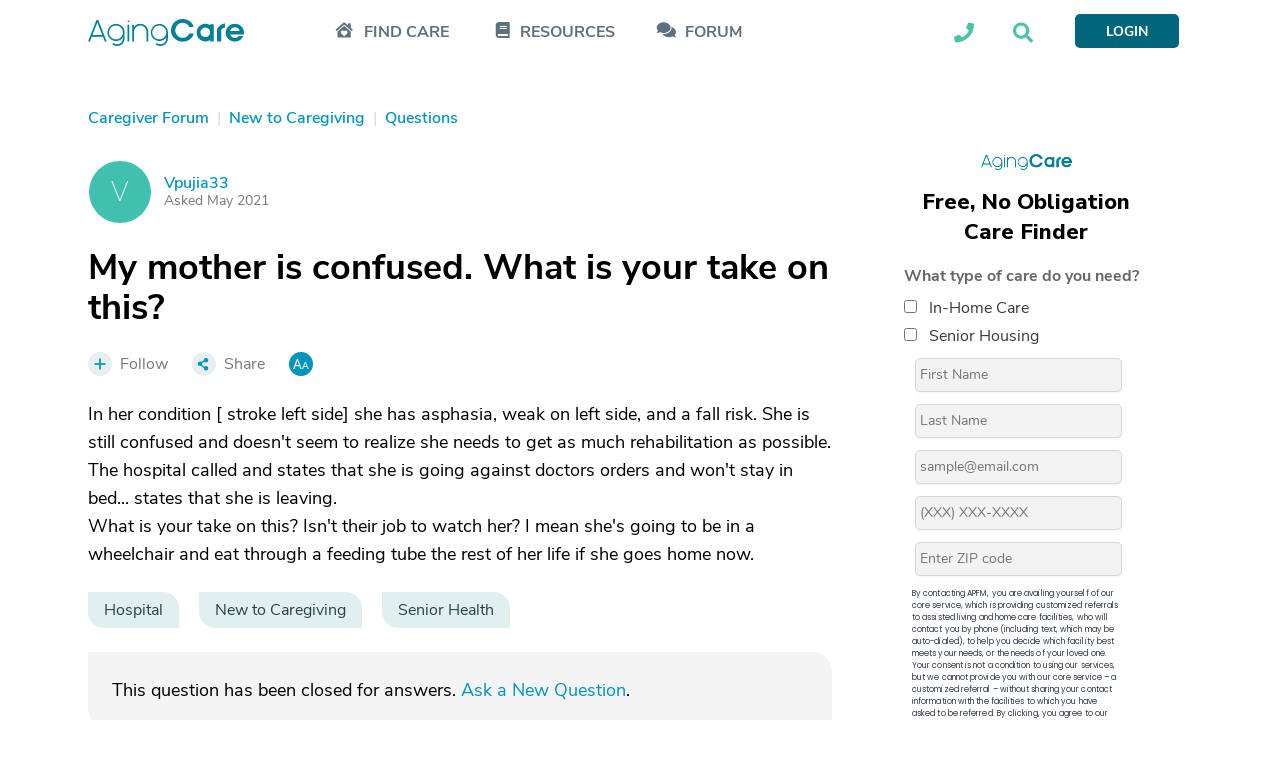

--- FILE ---
content_type: text/html; charset=utf-8
request_url: https://www.agingcare.com/questions/my-mother-is-confused-what-is-your-take-on-this-467654.htm?orderby=oldest
body_size: 33003
content:
<!DOCTYPE html><html itemscope itemtype=http://schema.org/QAPage lang=en><head prefix="og: http://ogp.me/ns#"><meta http-equiv=x-ua-compatible content="IE=edge"><meta charset=utf-8><meta name=viewport content="width=device-width,minimum-scale=1,initial-scale=1,maximum-scale=1"><meta http-equiv=Content-language content=en><meta name=copyright content="© 2007-2026 AgingCare All rights reserved."><title>My mother is confused. What is your take on this? - AgingCare.com</title><meta name=description content="5 Answers | It's their job to monitor her, but they can't physically stop her from getting up or hold her against her will under most circumstances."><meta name=keywords content="Hospital,New to Caregiving,Senior Health"><link rel=preload href=//cdn.optimizely.com/js/17908420821.js as=script><link rel=preconnect href=//logx.optimizely.com><link rel=canonical href=https://www.agingcare.com/questions/my-mother-is-confused-what-is-your-take-on-this-467654.htm><link rel=amphtml href=https://www.agingcare.com/questions/amp/467654><meta itemprop=description content="5 Answers | It's their job to monitor her, but they can't physically stop her from getting up or hold her against her will under most circumstances."><meta itemprop=name content="My mother is confused. What is your take on this?"><meta property=og:title content="My mother is confused. What is your take on this?"><meta property=og:type content=article><meta property=og:url content=https://www.agingcare.com/questions/my-mother-is-confused-what-is-your-take-on-this-467654.htm><meta property=og:description content="5 Answers | It's their job to monitor her, but they can't physically stop her from getting up or hold her against her will under most circumstances."><meta property=og:image itemprop=image content=https://ac-cdn.azureedge.net/resources/Content/www/images/favicons/mstile-310x310.png><meta name=twitter:card content=summary_large_image><meta name=twitter:site content=@agingcare><meta name=twitter:title content="My mother is confused. What is your take on this?"><meta name=twitter:description content="5 Answers | It's their job to monitor her, but they can't physically stop her from getting up or hold her against her will under most circumstances."><meta name=twitter:image content=https://ac-cdn.azureedge.net/resources/Content/www/images/favicons/mstile-310x310.png><link rel=preload href=https://ac-cdn.azureedge.net/resources/Content/www/fonts/Kamerik/bold/webfont.woff2 as=font type=font/woff2 crossorigin><link rel=preload href=https://ac-cdn.azureedge.net/resources/Content/www/fonts/Kamerik/book/webfont.woff2 as=font type=font/woff2 crossorigin><link rel=preload href=https://ac-cdn.azureedge.net/resources/Content/www/fonts/Kamerik/light/webfont.woff2 as=font type=font/woff2 crossorigin><link rel=preload href=https://ac-cdn.azureedge.net/resources/Content/www/fonts/NunitoSans/bold/webfont.woff2 as=font type=font/woff2 crossorigin><link rel=preload href=https://ac-cdn.azureedge.net/resources/Content/www/fonts/NunitoSans/semibold/webfont.woff2 as=font type=font/woff2 crossorigin><link rel=preload href=https://ac-cdn.azureedge.net/resources/Content/www/fonts/NunitoSans/regular/webfont.woff2 as=font type=font/woff2 crossorigin><link rel=dns-prefetch href=//ac-cdn.azureedge.net><link rel=preconnect href=https://ac-cdn.azureedge.net><link rel=dns-prefetch href=//tpc.googlesyndication.com><link rel=dns-prefetch href=//cdn.ampproject.org><link rel=dns-prefetch href=//pagead2.googlesyndication.com><link rel=dns-prefetch href=//securepubads.g.doubleclick.net><link rel=preconnect href=https://tpc.googlesyndication.com><link rel=preconnect href=https://pagead2.googlesyndication.com><link rel=preconnect href=https://cdn.ampproject.org><link rel=preconnect href=https://securepubads.g.doubleclick.net><link rel=preconnect href=https://fonts.googleapis.com><link rel=preconnect href=https://fonts.gstatic.com crossorigin><link rel=apple-touch-icon sizes=180x180 href=https://ac-cdn.azureedge.net/resources/Content/www/images/favicons/apple-touch-icon.png><link rel=icon type=image/png sizes=32x32 href=https://ac-cdn.azureedge.net/resources/Content/www/images/favicons/favicon-32x32.png><link rel=icon type=image/png sizes=16x16 href=https://ac-cdn.azureedge.net/resources/Content/www/images/favicons/favicon-16x16.png><link rel=manifest href=https://ac-cdn.azureedge.net/resources/Content/www/images/favicons/site.webmanifest><link rel=mask-icon href=https://ac-cdn.azureedge.net/resources/Content/www/images/favicons/safari-pinned-tab.svg color=#0095bc><link rel="shortcut icon" href=https://ac-cdn.azureedge.net/resources/Content/www/images/favicons/favicon.ico><meta name=msapplication-config content=https://ac-cdn.azureedge.net/resources/Content/www/images/favicons/browserconfig.xml><meta name=msapplication-TileColor content=#ffc40d><meta name=theme-color content=#ffffff><link href=https://ac-cdn.azureedge.net/resources/Content/www/deploy/css/acbasestyles-786c3b8074.min.css rel=stylesheet><link href=https://ac-cdn.azureedge.net/resources/Content/www/deploy/css/accontentpage-5f0ffea28f.min.css rel=stylesheet><noscript id=deferred-styles><link href=https://ac-cdn.azureedge.net/resources/Content/www/deploy/css/acbasedeferredstyles-c5510d6d80.min.css rel=stylesheet></noscript><link href="https://fonts.googleapis.com/css2?family=Inter:ital,opsz,wght@0,14..32,100..900;1,14..32,100..900&amp;family=Nunito+Sans:ital,opsz,wght@0,6..12,200..1000;1,6..12,200..1000&amp;family=Work+Sans:ital,wght@0,100..900;1,100..900&amp;display=swap" rel=stylesheet><link href=https://ac-cdn.azureedge.net/resources/Content/www/deploy/css/acrightsidebarformcss-83584542f3.min.css rel=stylesheet><script>var loadDeferredStyles=function(){var addStylesNode=document.getElementById("deferred-styles");if(addStylesNode){var replacement=document.createElement("div");replacement.innerHTML=addStylesNode.textContent;document.body.appendChild(replacement);addStylesNode.parentElement.removeChild(addStylesNode);}};var raf=window.requestAnimationFrame||window.mozRequestAnimationFrame||window.webkitRequestAnimationFrame||window.msRequestAnimationFrame;if(raf)raf(function(){window.setTimeout(loadDeferredStyles,0);});else window.addEventListener('load',loadDeferredStyles);</script><script src=//cdn.optimizely.com/js/17908420821.js></script><script async src=https://www.googletagservices.com/tag/js/gpt.js></script><script>var googletag=googletag||{};googletag.cmd=googletag.cmd||[];</script><script>AdsLoaded=[];AdSlots=[{adId:"div-gpt-ad-1516733713938-2",adSlotName:'/1032135/AC2018-Leaderboard',adAttr:'leaderBoard',adObject:null},{adId:"div-gpt-ad-1516733713938-0",adSlotName:'/1032135/AC2018-In-Article-1',adAttr:'inArticle1',adObject:null},{adId:"div-gpt-ad-1516733713938-1",adSlotName:'/1032135/AC2018-In-Article-2',adAttr:'inArticle2',adObject:null},{adId:"div-gpt-ad-1516733713938-4",adSlotName:'/1032135/AC2018-Top-Medium-Rectangle',adAttr:'topMediumRect',adObject:null},{adId:"div-gpt-ad-1516733713938-3",adSlotName:'/1032135/AC2018-Bottom-Medium-Rectangle',adAttr:'bottomMediumRect',adObject:null},{adId:null,adAttr:'findCareFrom',adObject:null},{adId:null,adAttr:'findCareWidget',adObject:null},{adId:null,adAttr:'leadForm',adObject:null},{adId:null,adAttr:'helpWidget',adObject:null},{adId:null,adAttr:'browseMoreTopics',adObject:null},{adId:null,adAttr:'topForumActivity',adObject:null},{adId:null,adAttr:'leadFormRedesign',adObject:null},{adId:null,adAttr:'leadFormSeniorLiving',adObject:null},{adId:null,adAttr:'faqMiami',adObject:null}];var timeOut=null;var refressingTopMedium=false;googletag.cmd.push(function(){AdSlots[0].adObject=googletag.defineSlot(AdSlots[0].adSlotName,[728,90],AdSlots[0].adId).addService(googletag.pubads()).setCollapseEmptyDiv(true);AdSlots[1].adObject=googletag.defineSlot(AdSlots[1].adSlotName,[248,436],AdSlots[1].adId).addService(googletag.pubads()).setCollapseEmptyDiv(true,true);AdSlots[2].adObject=googletag.defineSlot(AdSlots[2].adSlotName,[248,436],AdSlots[2].adId).addService(googletag.pubads()).setCollapseEmptyDiv(true);AdSlots[3].adObject=googletag.defineSlot(AdSlots[3].adSlotName,[300,250],AdSlots[3].adId).addService(googletag.pubads()).setCollapseEmptyDiv();AdSlots[4].adObject=googletag.defineSlot(AdSlots[4].adSlotName,[300,250],AdSlots[4].adId).addService(googletag.pubads()).setCollapseEmptyDiv(true);googletag.pubads().enableSingleRequest();googletag.pubads().setForceSafeFrame(true);googletag.pubads().enableAsyncRendering();googletag.pubads().addEventListener('slotRenderEnded',function(event){if(!event.isEmpty&&event.slot.getAdUnitPath()===AdSlots[3].adSlotName){$('#'+AdSlots[3].adId).removeAttr("style");$('#'+AdSlots[3].adId).height(266);$('#'+AdSlots[3].adId).width(300);if($(window).width()>=992){$('#'+AdSlots[3].adId).css("margin-bottom","45px");}else{$('#'+AdSlots[3].adId).css("margin-bottom","24px");}
if(typeof(RailTool)!=="undefined"){if(!refressingTopMedium){RailTool.ResetPossitions();RailTool.ArrangeSectionHeight();RailTool.makeElementsSticky();}}}else if(event.slot.getAdUnitPath()===AdSlots[3].adSlotName){$('#'+AdSlots[3].adId).height(0);$('#'+AdSlots[3].adId).width(0);$('#'+AdSlots[3].adId).find("iframe").height(0);$('#'+AdSlots[3].adId).find("iframe").width(0);$('#'+AdSlots[3].adId).css("margin-bottom","0");$('#'+AdSlots[3].adId).css("display","none");}
if(typeof(RailTool)!=="undefined"){RailTool.ArrangeSectionHeight();RailTool.makeElementsSticky();}});googletag.enableServices();});</script><script>targetingDictionary={AC2018PageType:{Home:"home",Forum:"forum",Topic:"topic",Question:"question",Answer:"answer",Discussion:"discussion",Article:"article",Directory:"directory",DirectoryState:"directory-state",DirectoryCity:"directory-city",DirectoryResult:"directory-result",DirectoryProfile:"directory-profile",Product:"product",ProductDeatils:"product-details",LandingPage:"landing-page",MemberProfile:"member-profile",Resources:"resources",AboutUs:"about-us",SearchResults:"search-results",SignUp:"sign-up",SeniorLiving:"senior-living"},AC2018Category:{RehabilitationCenters:"rehabilitation-centers"}};</script><script>var primaryTags=[];primaryTags.push("hospital");primaryTags.push("new-to-caregiving");primaryTags.push("senior-health");googletag.cmd.push(function(){googletag.pubads().setTargeting("AC2018-Page-Type",targetingDictionary.AC2018PageType.Question);googletag.pubads().setTargeting("AC2018-ContentID","467654");if(primaryTags.length>0){googletag.pubads().setTargeting("AC2018-Topic",primaryTags);}});</script><script>window.TimeAgoFormat={minuteStringShort:"min",minuteStringLong:"minute",minutesStringShort:"min",minutesStringLong:"minutes",hourString:"hour",hoursString:"hours"}</script><script>var gatrackingid='UA-2542456-10';var trackingurl='https://act.agingcare.com';var trackingapiurl='https://act.agingcare.com';</script><script>(function(i,s,o,g,r,a,m){i['GoogleAnalyticsObject']=r;i[r]=i[r]||function(){(i[r].q=i[r].q||[]).push(arguments)},i[r].l=1*new Date();a=s.createElement(o),m=s.getElementsByTagName(o)[0];a.async=1;a.src=g;m.parentNode.insertBefore(a,m)})(window,document,'script','//www.google-analytics.com/analytics.js','ga');ga('create',gatrackingid,'auto',{'legacyCookieDomain':'agingcare.com','useAmpClientId':true});ga('require','ec');ga('send','pageview');ga(function(tracker){var clientID=tracker.get('clientId');document.cookie="FindCare_GoogleAnalyticsClientID="+clientID+"; path=/";});</script><script>window.CurrentUser=new Object();window.CurrentUser.IsAuthenticated=false;window.UserKey="75aa150c-3851-49d3-9517-bf015b1ed50c";window.SessionID="796d0c25-4535-4c56-a1e3-97c5b9a34198";if(window.CurrentUser.IsAuthenticated){ga('set','dimension1',"member");ga('send','pageview');}</script><script>(function(w,d,s,l,i){w[l]=w[l]||[];w[l].push({'gtm.start':new Date().getTime(),event:'gtm.js'});var f=d.getElementsByTagName(s)[0],j=d.createElement(s),dl=l!='dataLayer'?'&l='+l:'';j.async=true;j.src='https://www.googletagmanager.com/gtm.js?id='+i+dl+'&gtm_auth=kdw786ydAMV2UID-wKfXsw&gtm_preview=env-1&gtm_cookies_win=x';f.parentNode.insertBefore(j,f);})(window,document,'script','dataLayer','GTM-5SMXHRW');</script><body><noscript><iframe src="https://www.googletagmanager.com/ns.html?id=GTM-5SMXHRW&amp;gtm_auth=kdw786ydAMV2UID-wKfXsw&amp;gtm_preview=env-1&amp;gtm_cookies_win=x" height=0 width=0 style=display:none;visibility:hidden></iframe></noscript><script>function GetSiteSection(){var siteSection='';var url=(location.pathname+location.search).substr(1);if(url==""){siteSection="Home Page";}
else if(/^local\/in-home-care\/[A-Za-z]{2}$/.test(url))
{siteSection="In Home Care State Info/City List";}
else if(/^local\/in-home-care\/[A-Za-z]*-[A-Za-z]{2}$/.test(url))
{siteSection="In Home Care City Listings";}
else if(/^local\/[A-Za-z-]*-in-home-care-[A-Za-z]{2}$/.test(url))
{siteSection="In Home Care Company Listing";}
else if(/^local\/senior-living\/[A-Za-z]{2}$/.test(url))
{siteSection="Community State Info/City List";}
else if(/^local\/senior-living\/[A-Za-z]*-[A-Za-z]{2}$/.test(url))
{siteSection="Community City Listings";}
else if(/^local\/[A-Za-z-]*-senior-living-[A-Za-z]{2}$/.test(url))
{siteSection="Community Listing";}
else if(/^local\/nursing-homes$/.test(url))
{siteSection="Nursing Homes Local Lead Form";}
else if(/^local\/nursing-homes\/[A-Za-z]{2}$/.test(url))
{siteSection="Nursing Homes State Info /City List";}
else if(/^local\/nursing-homes\/[A-Za-z]*-[A-Za-z]{2}$/.test(url))
{siteSection="Nursing Homes City Listings";}
else if(/^local\/[A-Za-z]*-nursing-homes-[A-Za-z]{2}$/.test(url))
{siteSection="Nursing Home Listing";}
else if(/^products$/.test(url)||/^products\/[0-9]*\/[A-Za-z-]*$/.test(url)||/^products\/[A-Za-z-]*-[0-9]*.htm$/.test(url)||/^product\/[A-Za-z-]*$/.test(url))
{siteSection="Products";}
else if(/^topics$/.test(url)||/^topics\/[0-9]*\/[A-Za-z]*$/.test(url))
{siteSection="Topics Pages";}
else if(/^articles\/[A-Za-z-]*-[0-9]*.htm$/.test(url)||/^articles\/comments\/[0-9]*\?[A-Za-z-]*\=.*$/.test(url)||/^articles\/comments\/[0-9]*$/.test(url))
{siteSection="Individual Articles";}
else if(/^signin\?.*/.test(url)||/^profile$/.test(url)||/^profile\/.*$/.test(url))
{siteSection="Forum Member Pages";}
else if(/^caregiver-forum.*$/.test(url)||/^topics\/[0-9]*\/[A-Za-z]*\/questions$/.test(url)||/^topics\/[0-9]*\/[A-Za-z]*\/discussions$/.test(url))
{siteSection="Forum Grouping Pages";}
else if(/^questions\/[A-Za-z]*-[0-9]*.htm$/.test(url))
{siteSection="Individual Question Posts";}
else if(/^discussions\/[A-Za-z]*-[0-9]*.htm$/.test(url))
{siteSection="Individual Discussion Posts";}
return siteSection;}</script><script>const isElementNavbarVisible=elem=>!!elem&&!!(elem.offsetWidth||elem.offsetHeight||elem.getClientRects().length);document.addEventListener("DOMContentLoaded",function(event){document.addEventListener('click',function(event){var elements=["expander-callme","expander-searchbox"];elements.forEach(id=>{var element=document.getElementById(id);var childElement=document.getElementById(id+'-ddl');var containerElement=document.getElementById(id+'-icon');if(!childElement.contains(event.target)&&!element.contains(event.target)&&!containerElement.contains(event.target)&&isElementNavbarVisible(childElement)){element.style.display='none';}});});});</script><nav class=navbar><div class=sticky><div class="master-container wrapper"><div class=left><div class=expander-mobile id=expanderMobile><div onclick="(function(){const element=document.getElementById('expanderMobile');element.classList.toggle('active');const gridNavbarExpander=document.getElementById('gridNavbarExpander');const gridNavbarExpanderExpanded=document.getElementById('gridNavbarExpanderExpanded');if(gridNavbarExpander.style.display=='none'){gridNavbarExpander.style.display='block';gridNavbarExpanderExpanded.style.display='none';}
else{gridNavbarExpander.style.display='none';gridNavbarExpanderExpanded.style.display='block';}})()"><svg id=gridNavbarExpander xmlns=http://www.w3.org/2000/svg width=28 height=23 viewBox="0 0 28 23" fill=none><path d="M27.625 2.25H0.375C0.125 2.25 0 2.125 0 1.875V0.375C0 0.1875 0.125 0 0.375 0H27.625C27.8125 0 28 0.1875 28 0.375V1.875C28 2.125 27.8125 2.25 27.625 2.25ZM27.625 12.25H0.375C0.125 12.25 0 12.125 0 11.875V10.375C0 10.1875 0.125 10 0.375 10H27.625C27.8125 10 28 10.1875 28 10.375V11.875C28 12.125 27.8125 12.25 27.625 12.25ZM27.625 22.25H0.375C0.125 22.25 0 22.125 0 21.875V20.375C0 20.1875 0.125 20 0.375 20H27.625C27.8125 20 28 20.1875 28 20.375V21.875C28 22.125 27.8125 22.25 27.625 22.25Z" fill=#01667B /></svg> <svg style=display:none id=gridNavbarExpanderExpanded width=24 height=24 viewBox="0 0 24 24" fill=none xmlns=http://www.w3.org/2000/svg><path d="M14.3848 12.125L23.3457 21.0859C23.5625 21.3027 23.5625 21.6641 23.3457 21.9531L21.7559 23.543C21.4668 23.7598 21.1055 23.7598 20.8887 23.543L19.3711 22.0254L12 14.582L3.03906 23.543C2.82227 23.7598 2.46094 23.7598 2.17188 23.543L0.582031 21.9531C0.365234 21.6641 0.365234 21.3027 0.582031 21.0859L9.54297 12.125L0.582031 3.23633C0.365234 3.01953 0.365234 2.6582 0.582031 2.36914L2.17188 0.779297C2.46094 0.5625 2.82227 0.5625 3.03906 0.779297L12 9.74023L20.8887 0.779297C21.1055 0.5625 21.4668 0.5625 21.7559 0.779297L23.3457 2.36914C23.5625 2.6582 23.5625 3.01953 23.3457 3.23633L21.8281 4.75391L14.3848 12.125Z" fill=#01667B /></svg></div><div class=expander-container><div class=expander-row id=findCareRow><div class=line onclick="(function(){const element=document.getElementById('findCareRow');const openArrowElement=element.getElementsByClassName('open-arrow')[0];const expandedArrowElement=element.getElementsByClassName('expanded-arrow')[0];if(openArrowElement.style.display=='none'){openArrowElement.style.display='flex';expandedArrowElement.style.display='none';element.getElementsByClassName('expanded-row')[0].style.display='none';}
else{openArrowElement.style.display='none';expandedArrowElement.style.display='flex';element.getElementsByClassName('expanded-row')[0].style.display='flex';}})()"><svg class=icon-mobile width=24 height=21 viewBox="0 0 24 21" fill=none xmlns=http://www.w3.org/2000/svg><path d="M3.5 12.6875C3.73438 12.4922 5.17969 11.2031 12.25 4.99219C19.2422 11.2031 20.7266 12.4531 21 12.6875V19.875C21 20.2266 20.6875 20.5 20.375 20.5H4.125C3.77344 20.5 3.5 20.2266 3.5 19.875V12.6875ZM15.7656 11.6719C14.8281 10.8906 13.4219 11.0078 12.5625 11.8672L12.2109 12.2188L11.8984 11.8672C11.0391 11.0078 9.63281 10.8906 8.69531 11.6719C7.64062 12.5703 7.5625 14.1719 8.53906 15.1484L11.8594 18.4688C12.0547 18.7031 12.4062 18.7031 12.6016 18.4688L15.9219 15.1484C16.8984 14.1719 16.8203 12.5703 15.7656 11.6719ZM3.5 12.6875C3.38281 12.7656 3.5 12.6875 3.5 12.6875V12.6875ZM23.2656 9.75781C23.5391 9.99219 23.5391 10.3828 23.3047 10.6172L22.4844 11.5547C22.25 11.8281 21.8594 11.8281 21.5859 11.5938L12.6406 3.70312C12.4062 3.50781 12.0547 3.50781 11.8203 3.70312L2.875 11.5938C2.60156 11.8281 2.21094 11.8281 1.97656 11.5547L1.15625 10.6172C0.921875 10.3828 0.921875 9.99219 1.19531 9.75781L11.1953 0.929688C11.7812 0.382812 12.6797 0.382812 13.2656 0.929688L17.25 4.40625V2.375C17.25 2.0625 17.5234 1.75 17.875 1.75H20.375C20.6875 1.75 21 2.0625 21 2.375V7.72656L23.2656 9.75781ZM21 12.6875C21 12.6875 21.0781 12.7656 21 12.6875V12.6875Z" fill=#5C707E /></svg><div class=find-care-mobile>FIND CARE</div><div class=arrow><div class=open-arrow><svg xmlns=http://www.w3.org/2000/svg width=6 height=10 viewBox="0 0 6 10" fill=none><path d="M-2.75248e-08 8.66095L-3.78582e-07 0.629704C-4.0317e-07 0.0672045 0.6875 -0.214046 1.09375 0.192204L5.09375 4.1922C5.34375 4.4422 5.34375 4.84845 5.09375 5.09845L1.09375 9.09845C0.6875 9.5047 -2.93719e-09 9.22345 -2.75248e-08 8.66095Z" fill=#E1EFEF /></svg></div><div class=expanded-arrow style=display:none><svg xmlns=http://www.w3.org/2000/svg width=10 height=6 viewBox="0 0 10 6" fill=none><path d="M0.625056 0.00469971L8.65631 0.00469971C9.21881 0.00469971 9.50006 0.6922 9.09381 1.09845L5.09381 5.09845C4.84381 5.34845 4.43756 5.34845 4.18756 5.09845L0.187556 1.09845C-0.218694 0.6922 0.0625564 0.00469971 0.625056 0.00469971Z" fill=#5C707E /></svg></div></div></div><div class=expanded-row style=display:none><div><a href=/local>Find In-Home Care</a></div><div><a href=/local/assisted-living>Find Assisted Living</a></div></div></div><div class=expander-row id=resourcesRow><div class=line onclick="(function(){const element=document.getElementById('resourcesRow');const openArrowElement=element.getElementsByClassName('open-arrow')[0];const expandedArrowElement=element.getElementsByClassName('expanded-arrow')[0];if(openArrowElement.style.display=='none'){openArrowElement.style.display='flex';expandedArrowElement.style.display='none';element.getElementsByClassName('expanded-row')[0].style.display='none';}
else{openArrowElement.style.display='none';expandedArrowElement.style.display='flex';element.getElementsByClassName('expanded-row')[0].style.display='flex';}})()"><svg class=icon-mobile xmlns=http://www.w3.org/2000/svg width=18 height=20 viewBox="0 0 18 20" fill=none><path d="M17.5 14.0625C17.5 14.375 17.3438 14.6484 17.1484 14.8047C16.9531 15.3906 16.9531 17.1094 17.1484 17.7344C17.3438 17.8906 17.5 18.1641 17.5 18.4375V19.0625C17.5 19.6094 17.0703 20 16.5625 20H3.75C1.67969 20 0 18.3203 0 16.25V3.75C0 1.67969 1.67969 0 3.75 0H16.5625C17.0703 0 17.5 0.429688 17.5 0.9375V14.0625ZM5 5.23438V6.01562C5 6.17188 5.07812 6.25 5.23438 6.25H13.5156C13.6328 6.25 13.75 6.17188 13.75 6.01562V5.23438C13.75 5.11719 13.6328 5 13.5156 5H5.23438C5.07812 5 5 5.11719 5 5.23438ZM5 7.73438V8.51562C5 8.67188 5.07812 8.75 5.23438 8.75H13.5156C13.6328 8.75 13.75 8.67188 13.75 8.51562V7.73438C13.75 7.61719 13.6328 7.5 13.5156 7.5H5.23438C5.07812 7.5 5 7.61719 5 7.73438ZM14.8828 17.5C14.8047 16.8359 14.8047 15.7031 14.8828 15H3.75C3.04688 15 2.5 15.5859 2.5 16.25C2.5 16.9531 3.04688 17.5 3.75 17.5H14.8828Z" fill=#5C707E /></svg><div>RESOURCES</div><div class=arrow><div class=open-arrow><svg xmlns=http://www.w3.org/2000/svg width=6 height=10 viewBox="0 0 6 10" fill=none><path d="M-2.75248e-08 8.66095L-3.78582e-07 0.629704C-4.0317e-07 0.0672045 0.6875 -0.214046 1.09375 0.192204L5.09375 4.1922C5.34375 4.4422 5.34375 4.84845 5.09375 5.09845L1.09375 9.09845C0.6875 9.5047 -2.93719e-09 9.22345 -2.75248e-08 8.66095Z" fill=#E1EFEF /></svg></div><div class=expanded-arrow style=display:none><svg xmlns=http://www.w3.org/2000/svg width=10 height=6 viewBox="0 0 10 6" fill=none><path d="M0.625056 0.00469971L8.65631 0.00469971C9.21881 0.00469971 9.50006 0.6922 9.09381 1.09845L5.09381 5.09845C4.84381 5.34845 4.43756 5.34845 4.18756 5.09845L0.187556 1.09845C-0.218694 0.6922 0.0625564 0.00469971 0.625056 0.00469971Z" fill=#5C707E /></svg></div></div></div><div class=expanded-row style=display:none><div><a href=/topics>Caregiving Topics</a></div><div><a href=/ebooks>Care Guides</a></div></div></div><div class=expander-row id=communityRow><div class=line><svg class=icon-mobile xmlns=http://www.w3.org/2000/svg width=25 height=19 viewBox="0 0 19 15" fill=none><path d="M13.3203 5.29282C13.3203 8.07407 10.3828 10.2928 6.82032 10.2928C5.53907 10.2928 4.32032 10.0116 3.32032 9.51157C2.63282 9.91782 1.69532 10.2928 0.570319 10.2928C0.445319 10.2928 0.382819 10.2616 0.320319 10.1678C0.289069 10.0741 0.320319 9.94907 0.382819 9.88657C0.382819 9.88657 1.07032 9.13657 1.50782 8.16782C0.757819 7.35532 0.320319 6.38657 0.320319 5.29282C0.320319 2.54282 3.22657 0.292816 6.82032 0.292816C10.3828 0.292816 13.3203 2.54282 13.3203 5.29282ZM17.1328 12.1678C17.5391 13.1366 18.2266 13.8866 18.2266 13.8866C18.3203 13.9491 18.3203 14.0741 18.2891 14.1678C18.2578 14.2616 18.1641 14.2928 18.0703 14.2928C16.9141 14.2928 15.9766 13.9178 15.2891 13.5116C14.2891 14.0116 13.1016 14.2928 11.8203 14.2928C9.10157 14.2928 6.78907 13.0428 5.82032 11.2616C6.13282 11.2928 6.47657 11.2928 6.82032 11.2928C10.9453 11.2928 14.3203 8.60532 14.3203 5.29282C14.3203 5.10532 14.2891 4.88657 14.2578 4.66782C16.6328 5.41782 18.3203 7.23032 18.3203 9.29282C18.3203 10.3866 17.8516 11.3553 17.1328 12.1678Z" fill=#5C707E /></svg><div><a href=/caregiver-forum>FORUM</a></div></div></div><div class=footer-row><div class=call-section><div class=icon-block><svg width=21 height=21 viewBox="0 0 21 21" fill=none xmlns=http://www.w3.org/2000/svg><path d="M20.2578 1.47656C20.6875 1.59375 21 1.94531 21 2.375C21 12.4141 12.875 20.5 2.875 20.5C2.40625 20.5 2.05469 20.2266 1.9375 19.7969L1 15.7344C0.921875 15.3047 1.11719 14.8359 1.54688 14.6406L5.92188 12.7656C6.3125 12.6094 6.74219 12.7266 7.01562 13.0391L8.96875 15.4219C12.0156 13.9766 14.4766 11.4766 15.8828 8.50781L13.5 6.55469C13.1875 6.28125 13.0703 5.85156 13.2266 5.46094L15.1016 1.08594C15.2969 0.65625 15.7656 0.421875 16.1953 0.539062L20.2578 1.47656Z" fill=#5C707E /></svg></div><div class=text-block><div>Looking into care for a loved one?</div><div>Call Us Today: <a class=phone-numbers href=tel:888-887-4593>888-887-4593</a></div></div></div><div class=search-section-footer><form id=searchboxform searchform class=searchform action=/search method=get><div><input type=text name=term placeholder="Search AgingCare"></div><div><button id=mobileSearchAgingcare type=submit class=ladda-button style=display:none data-submit=true data-style=zoom-out navsubmitsearch> SEARCH AGINGCARE </button> <svg onclick="(function(){document.getElementById('mobileSearchAgingcare').click();})()" xmlns=http://www.w3.org/2000/svg width=42 height=40 viewBox="0 0 42 40" fill=none><rect x=0.674438 width=40.864 height=40 rx=5 fill=#4EC2A6 /><path d="M30.9021 27.3047C31.248 27.6953 31.248 28.2812 30.8637 28.6328L29.7877 29.7266C29.4418 30.1172 28.8654 30.1172 28.4811 29.7266L24.6767 25.8594C24.4846 25.6641 24.4077 25.4297 24.4077 25.1953V24.5312C23.0243 25.625 21.3335 26.25 19.4889 26.25C15.0697 26.25 11.4958 22.6172 11.4958 18.125C11.4958 13.6719 15.0697 10 19.4889 10C23.8698 10 27.482 13.6719 27.482 18.125C27.482 20.0391 26.8287 21.7578 25.7912 23.125H26.406C26.6366 23.125 26.8672 23.2422 27.0593 23.3984L30.9021 27.3047ZM19.4889 23.125C22.1789 23.125 24.4077 20.8984 24.4077 18.125C24.4077 15.3906 22.1789 13.125 19.4889 13.125C16.7605 13.125 14.5701 15.3906 14.5701 18.125C14.5701 20.8984 16.7605 23.125 19.4889 23.125Z" fill=white /></svg></div></form></div></div></div></div><a class=logo-link href="/"> <svg xmlns=http://www.w3.org/2000/svg width=156 height=27 viewBox="0 0 156 27" fill=none><path fill-rule=evenodd clip-rule=evenodd d="M105.686 8.11569H101.431C100.207 5.66077 97.6726 3.75415 94.7004 3.75415C90.6197 3.75415 87.2698 7.24846 87.2698 11.3211C87.2698 15.4216 90.6208 18.8878 94.7004 18.8878C97.6726 18.8878 100.207 17.0105 101.431 14.5262H105.686C104.549 19.4938 99.7997 22.6415 94.7004 22.6415C88.2023 22.6415 82.9862 17.7607 82.9862 11.3206C82.9862 4.88054 88.2023 0 94.7004 0C99.7997 0 104.549 3.14815 105.686 8.11569ZM155.767 15.5395H142.159C142.596 17.388 144.519 18.9762 146.879 18.9762C147.626 18.9851 148.363 18.8104 149.024 18.4676C149.685 18.1249 150.25 17.6249 150.668 17.0125H155.155C153.96 20.3912 150.638 22.5279 146.879 22.5279C141.838 22.5279 137.73 18.7158 137.73 13.6615C137.73 8.60723 141.867 4.82308 146.938 4.82308C151.921 4.82446 156 8.72308 156 13.6615C155.994 14.2943 155.916 14.9243 155.767 15.5395ZM151.571 11.9873C151.371 10.9257 150.794 9.9699 149.944 9.29211C149.095 8.61429 148.029 8.25912 146.938 8.29062C144.432 8.29062 142.625 9.96531 142.217 11.9873H151.571ZM28.1632 4.87085L27.9301 4.86785V4.87085C25.6703 4.93433 23.5248 5.86731 21.9492 7.47152C20.3735 9.07574 19.492 11.2248 19.492 13.4619C19.492 15.6991 20.3735 17.8481 21.9492 19.4523C23.5248 21.0565 25.6703 21.9895 27.9301 22.053L28.1632 22.056V22.053C29.4863 22.0172 30.7838 21.6818 31.9555 21.0726C33.1273 20.4633 34.1425 19.5964 34.923 18.5384V19.5145C34.927 20.6218 34.6105 21.707 34.0113 22.6421C33.4118 23.577 32.5548 24.3228 31.5409 24.7913C30.527 25.2598 29.3991 25.4312 28.2899 25.2856C27.1808 25.14 26.1369 24.6833 25.2816 23.9695L24.1674 25.2118C25.2613 26.1365 26.5995 26.7321 28.0245 26.9282C29.4493 27.1244 30.9011 26.913 32.2083 26.3185C33.5155 25.7243 34.6236 24.7722 35.4017 23.5747C36.1796 22.3772 36.5952 20.9844 36.5989 19.5607H36.6012V13.4619C36.6003 11.2251 35.7184 9.07662 34.143 7.47261C32.5676 5.8686 30.4226 4.93532 28.1632 4.87085ZM28.0467 20.3915C26.6564 20.4164 25.29 20.0313 24.1217 19.285C22.9535 18.5387 22.0361 17.4651 21.4865 16.2011C20.9369 14.937 20.7801 13.5396 21.0359 12.187C21.2917 10.8343 21.9485 9.58768 22.9228 8.60585C23.8972 7.62399 25.1447 6.95139 26.5067 6.67375C27.8685 6.39609 29.2832 6.52597 30.5702 7.04682C31.8573 7.56766 32.9584 8.45592 33.7338 9.59836C34.5089 10.7408 34.9228 12.0858 34.9228 13.4619C34.9221 15.2781 34.2015 17.0214 32.9158 18.3173C31.63 19.6131 29.8818 20.358 28.0469 20.3917L28.0467 20.3915ZM71.4909 4.87085L71.2577 4.86785V4.87085C68.9979 4.93433 66.8524 5.86731 65.2768 7.47152C63.7012 9.07574 62.8197 11.2248 62.8197 13.4619C62.8197 15.6991 63.7012 17.8481 65.2768 19.4523C66.8524 21.0565 68.9979 21.9895 71.2577 22.053L71.4909 22.056V22.053C72.814 22.0172 74.1114 21.6818 75.2832 21.0726C76.4549 20.4633 77.4702 19.5964 78.2507 18.5384V19.5145C78.2546 20.6218 77.9382 21.7071 77.3389 22.6422C76.7396 23.5772 75.8822 24.3231 74.8686 24.7915C73.8547 25.26 72.7265 25.4315 71.6173 25.2858C70.5083 25.1402 69.4643 24.6835 68.609 23.9695L67.4951 25.2118C68.5889 26.1365 69.9272 26.7321 71.3522 26.9282C72.7769 27.1244 74.2287 26.913 75.5359 26.3185C76.8432 25.7243 77.9513 24.7722 78.7294 23.5747C79.5073 22.3772 79.9228 20.9844 79.9266 19.5607H79.9289V13.4619C79.928 11.2251 79.0461 9.07662 77.4707 7.47261C75.8953 5.8686 73.7502 4.93532 71.4909 4.87085ZM71.3743 20.3915C69.9841 20.4164 68.6176 20.0313 67.4494 19.285C66.2811 18.5387 65.3638 17.4651 64.8142 16.2011C64.2645 14.937 64.1078 13.5396 64.3636 12.187C64.6192 10.8343 65.2761 9.58768 66.2506 8.60585C67.2248 7.62399 68.4723 6.95139 69.8344 6.67375C71.1962 6.39609 72.6109 6.52597 73.8978 7.04682C75.185 7.56766 76.2861 8.45592 77.0614 9.59836C77.8365 10.7408 78.2504 12.0858 78.2504 13.4619C78.2497 15.2781 77.5292 17.0214 76.2434 18.3173C74.9577 19.6131 73.2095 20.358 71.3745 20.3917L71.3743 20.3915ZM136.899 8.508C135.144 8.77823 133.704 10.0488 133.289 10.7478V22.5462H129.078V9.99808V9.91246L129.324 9.49338C129.436 9.30115 131.918 5.16623 136.898 4.443V8.50823L136.899 8.508ZM52.2318 4.8C51.0393 4.80039 49.8622 5.06765 48.7886 5.5818C47.7152 6.09598 46.773 6.84372 46.0328 7.76908V5.65638H44.3049V12.5102H44.3087C44.3087 12.5589 44.3049 12.6072 44.3049 12.6561V22.5727H46.0321V12.6561C46.0321 11.029 46.6853 9.46862 47.8477 8.31815C49.0103 7.16765 50.5869 6.52131 52.2311 6.52131C53.8753 6.52131 55.4518 7.16765 56.6145 8.31815C57.7769 9.46862 58.43 11.029 58.43 12.6561V22.5727H60.1575V12.6561C60.1568 10.5749 59.3217 8.57903 57.8359 7.10626C56.35 5.63349 54.3346 4.80408 52.2318 4.8ZM41.3137 22.5727H39.5865V5.65731H41.3137V22.5727ZM41.3435 2.29546C41.3433 2.46912 41.291 2.63882 41.1933 2.7831C41.0956 2.9274 40.9571 3.03978 40.7948 3.10608C40.6325 3.17238 40.4541 3.18962 40.282 3.15561C40.11 3.12157 39.9521 3.03785 39.828 2.91496C39.704 2.79208 39.6196 2.63557 39.5855 2.46524C39.5512 2.29489 39.569 2.11835 39.6361 1.95793C39.7033 1.79751 39.8171 1.6604 39.9631 1.56394C40.109 1.46748 40.2804 1.416 40.456 1.416C40.5726 1.41606 40.688 1.43886 40.7957 1.48309C40.9035 1.52732 41.0014 1.59213 41.0837 1.67379C41.1663 1.75546 41.2316 1.8524 41.2761 1.95906C41.3206 2.06573 41.3435 2.18004 41.3435 2.29546ZM1.85265 22.6179L3.73281 17.8142H14.9937L16.8739 22.6179H18.7247L10.3056 1.10469H8.42004L0 22.6179H1.85265ZM9.3628 3.429L14.3229 16.1024H4.40274L9.3628 3.429ZM125.745 5.14869H122.127V6.20608C120.746 5.25642 119.103 4.75168 117.421 4.76077C112.571 4.76077 108.627 8.72746 108.627 13.6032C108.627 18.4788 112.572 22.4453 117.421 22.4453C119.12 22.4453 121.032 21.897 122.132 20.9342V22.4894H125.744V5.14892L125.745 5.14869ZM122.126 13.6179C122.048 14.8635 121.483 16.0302 120.551 16.8708C119.619 17.7114 118.393 18.1599 117.132 18.1214C115.872 18.0828 114.676 17.5602 113.798 16.6643C112.921 15.7683 112.43 14.5694 112.43 13.3214C112.43 12.0734 112.921 10.8745 113.798 9.97851C114.676 9.08252 115.872 8.55992 117.132 8.52136C118.393 8.48282 119.619 8.93137 120.551 9.77197C121.483 10.6126 122.048 11.7793 122.126 13.0248V13.6179Z" fill=#017E98 /></svg> </a></div><div class=right><div class=shortcut-links><ul class="text medium white semi-bold"><li class=li-findcare-section><div class=link-box-parent><div class=link-box><div class=icon-container><svg width=24 height=16 viewBox="0 0 24 21" fill=none xmlns=http://www.w3.org/2000/svg><path d="M3.5 12.6875C3.73438 12.4922 5.17969 11.2031 12.25 4.99219C19.2422 11.2031 20.7266 12.4531 21 12.6875V19.875C21 20.2266 20.6875 20.5 20.375 20.5H4.125C3.77344 20.5 3.5 20.2266 3.5 19.875V12.6875ZM15.7656 11.6719C14.8281 10.8906 13.4219 11.0078 12.5625 11.8672L12.2109 12.2188L11.8984 11.8672C11.0391 11.0078 9.63281 10.8906 8.69531 11.6719C7.64062 12.5703 7.5625 14.1719 8.53906 15.1484L11.8594 18.4688C12.0547 18.7031 12.4062 18.7031 12.6016 18.4688L15.9219 15.1484C16.8984 14.1719 16.8203 12.5703 15.7656 11.6719ZM3.5 12.6875C3.38281 12.7656 3.5 12.6875 3.5 12.6875V12.6875ZM23.2656 9.75781C23.5391 9.99219 23.5391 10.3828 23.3047 10.6172L22.4844 11.5547C22.25 11.8281 21.8594 11.8281 21.5859 11.5938L12.6406 3.70312C12.4062 3.50781 12.0547 3.50781 11.8203 3.70312L2.875 11.5938C2.60156 11.8281 2.21094 11.8281 1.97656 11.5547L1.15625 10.6172C0.921875 10.3828 0.921875 9.99219 1.19531 9.75781L11.1953 0.929688C11.7812 0.382812 12.6797 0.382812 13.2656 0.929688L17.25 4.40625V2.375C17.25 2.0625 17.5234 1.75 17.875 1.75H20.375C20.6875 1.75 21 2.0625 21 2.375V7.72656L23.2656 9.75781ZM21 12.6875C21 12.6875 21.0781 12.7656 21 12.6875V12.6875Z" fill=#5C707E /></svg></div><a>FIND CARE</a></div><div class="expander expander-item"><svg xmlns=http://www.w3.org/2000/svg width=169 height=10 viewBox="0 0 169 10" fill=none><path d="M84 0L88.3301 7.5H79.6699L84 0Z" fill=#E1EFEF /><line x1=-4.34527e-08 y1=7.5 x2=169 y2=7.49999 stroke=#E1EFEF /></svg><div class=expander-dropdown><div><a href=/local>Find In-Home Care</a></div><div><a href=/local/assisted-living>Find Assisted Living</a></div></div></div></div><li class=li-resources-section><div class=link-box-parent><div class=link-box><div class=icon-container><svg width=18 height=16 viewBox="0 0 18 20" fill=none xmlns=http://www.w3.org/2000/svg><path d="M17.5 14.0625C17.5 14.375 17.3438 14.6484 17.1484 14.8047C16.9531 15.3906 16.9531 17.1094 17.1484 17.7344C17.3438 17.8906 17.5 18.1641 17.5 18.4375V19.0625C17.5 19.6094 17.0703 20 16.5625 20H3.75C1.67969 20 0 18.3203 0 16.25V3.75C0 1.67969 1.67969 0 3.75 0H16.5625C17.0703 0 17.5 0.429688 17.5 0.9375V14.0625ZM5 5.23438V6.01562C5 6.17188 5.07812 6.25 5.23438 6.25H13.5156C13.6328 6.25 13.75 6.17188 13.75 6.01562V5.23438C13.75 5.11719 13.6328 5 13.5156 5H5.23438C5.07812 5 5 5.11719 5 5.23438ZM5 7.73438V8.51562C5 8.67188 5.07812 8.75 5.23438 8.75H13.5156C13.6328 8.75 13.75 8.67188 13.75 8.51562V7.73438C13.75 7.61719 13.6328 7.5 13.5156 7.5H5.23438C5.07812 7.5 5 7.61719 5 7.73438ZM14.8828 17.5C14.8047 16.8359 14.8047 15.7031 14.8828 15H3.75C3.04688 15 2.5 15.5859 2.5 16.25C2.5 16.9531 3.04688 17.5 3.75 17.5H14.8828Z" fill=#5C707E /></svg></div><a>RESOURCES</a></div><div class="expander expander-item"><svg xmlns=http://www.w3.org/2000/svg width=169 height=10 viewBox="0 0 169 10" fill=none><path d="M84 0L88.3301 7.5H79.6699L84 0Z" fill=#E1EFEF /><line x1=-4.34527e-08 y1=7.5 x2=169 y2=7.49999 stroke=#E1EFEF /></svg><div class=expander-dropdown><div><a href=/topics>Caregiving Topics</a></div><div><a href=/ebooks>Care Guides</a></div></div></div></div><li class=li-community-section><div class=link-box-parent><div class=link-box><div class=icon-container><svg style=padding-bottom:3px class=icon-mobile xmlns=http://www.w3.org/2000/svg width=21 height=19 viewBox="0 0 19 15" fill=none><path d="M13.3203 5.29282C13.3203 8.07407 10.3828 10.2928 6.82032 10.2928C5.53907 10.2928 4.32032 10.0116 3.32032 9.51157C2.63282 9.91782 1.69532 10.2928 0.570319 10.2928C0.445319 10.2928 0.382819 10.2616 0.320319 10.1678C0.289069 10.0741 0.320319 9.94907 0.382819 9.88657C0.382819 9.88657 1.07032 9.13657 1.50782 8.16782C0.757819 7.35532 0.320319 6.38657 0.320319 5.29282C0.320319 2.54282 3.22657 0.292816 6.82032 0.292816C10.3828 0.292816 13.3203 2.54282 13.3203 5.29282ZM17.1328 12.1678C17.5391 13.1366 18.2266 13.8866 18.2266 13.8866C18.3203 13.9491 18.3203 14.0741 18.2891 14.1678C18.2578 14.2616 18.1641 14.2928 18.0703 14.2928C16.9141 14.2928 15.9766 13.9178 15.2891 13.5116C14.2891 14.0116 13.1016 14.2928 11.8203 14.2928C9.10157 14.2928 6.78907 13.0428 5.82032 11.2616C6.13282 11.2928 6.47657 11.2928 6.82032 11.2928C10.9453 11.2928 14.3203 8.60532 14.3203 5.29282C14.3203 5.10532 14.2891 4.88657 14.2578 4.66782C16.6328 5.41782 18.3203 7.23032 18.3203 9.29282C18.3203 10.3866 17.8516 11.3553 17.1328 12.1678Z" fill=#5C707E /></svg></div><a href=/caregiver-forum>FORUM</a></div></div><li class=call-li-section><div class=link-box-parent><div class=link-box><div class=icon-container id=expander-callme-icon onclick="(function(){var el=document.getElementById('expander-callme');if(el.getAttribute('active')=='true'){el.removeAttribute('active');el.style.display='none';}
else{el.setAttribute('active','true');el.style.display='block';}})()"><svg width=21 height=21 viewBox="0 0 21 21" fill=none xmlns=http://www.w3.org/2000/svg><path d="M20.2578 1.47656C20.6875 1.59375 21 1.94531 21 2.375C21 12.4141 12.875 20.5 2.875 20.5C2.40625 20.5 2.05469 20.2266 1.9375 19.7969L1 15.7344C0.921875 15.3047 1.11719 14.8359 1.54688 14.6406L5.92188 12.7656C6.3125 12.6094 6.74219 12.7266 7.01562 13.0391L8.96875 15.4219C12.0156 13.9766 14.4766 11.4766 15.8828 8.50781L13.5 6.55469C13.1875 6.28125 13.0703 5.85156 13.2266 5.46094L15.1016 1.08594C15.2969 0.65625 15.7656 0.421875 16.1953 0.539062L20.2578 1.47656Z" fill=#4EC2A6 /></svg></div></div><div class=expander id=expander-callme><svg xmlns=http://www.w3.org/2000/svg width=169 height=10 viewBox="0 0 169 10" fill=none><path d="M84 0L88.3301 7.5H79.6699L84 0Z" fill=#E1EFEF /><line x1=-4.34527e-08 y1=7.5 x2=169 y2=7.49999 stroke=#E1EFEF /></svg><div class=expander-dropdown id=expander-callme-ddl><div>Looking into care for a loved one?</div><div class=call-us-today>Call Us Today: &nbsp;<b><a class=phone-numbers>888-887-4593</a></b></div></div></div></div><li class=search-li-section><div class=link-box-parent><div class=link-box><div class=icon-container id=expander-searchbox-icon onclick="(function(){var el=document.getElementById('expander-searchbox');if(el.getAttribute('active')=='true'){el.removeAttribute('active');el.style.display='none';}
else{el.setAttribute('active','true');el.style.display='block';}})()"><svg width=21 height=21 viewBox="0 0 21 21" fill=none xmlns=http://www.w3.org/2000/svg><path d="M19.7266 17.8047C20.0781 18.1953 20.0781 18.7812 19.6875 19.1328L18.5938 20.2266C18.2422 20.6172 17.6562 20.6172 17.2656 20.2266L13.3984 16.3594C13.2031 16.1641 13.125 15.9297 13.125 15.6953V15.0312C11.7188 16.125 10 16.75 8.125 16.75C3.63281 16.75 0 13.1172 0 8.625C0 4.17188 3.63281 0.5 8.125 0.5C12.5781 0.5 16.25 4.17188 16.25 8.625C16.25 10.5391 15.5859 12.2578 14.5312 13.625H15.1562C15.3906 13.625 15.625 13.7422 15.8203 13.8984L19.7266 17.8047ZM8.125 13.625C10.8594 13.625 13.125 11.3984 13.125 8.625C13.125 5.89062 10.8594 3.625 8.125 3.625C5.35156 3.625 3.125 5.89062 3.125 8.625C3.125 11.3984 5.35156 13.625 8.125 13.625Z" fill=#4EC2A6 /></svg></div></div><div class=expander id=expander-searchbox><svg xmlns=http://www.w3.org/2000/svg width=169 height=10 viewBox="0 0 169 10" fill=none><path d="M84 0L88.3301 7.5H79.6699L84 0Z" fill=#E1EFEF /><line x1=-4.34527e-08 y1=7.5 x2=169 y2=7.49999 stroke=#E1EFEF /></svg><div class=expander-dropdown id=expander-searchbox-ddl><form id=searchboxform searchform class=searchform action=/search method=get><input type=text id=inputSearchBox name=term> <button type=submit class=ladda-button data-submit=true data-style=zoom-out navsubmitsearch> SEARCH AGINGCARE </button></form></div></div></div><li class=login-li-section><div class=link-box-parent><div class=link-box><div class="icon-container login-btn"><button onclick="location.href='/signin?returnUrl='+location.href">LOGIN</button></div></div></div></ul></div></div></div></div></nav><form style=display:none id=mktoForm_1089></form><div class=longformquizz id=quizzSubmission data-url=/lead/savelongformcarequizzanswers style=display:none><input type=hidden id=HiddenUrl value="https://www.agingcare.com/questions/my-mother-is-confused-what-is-your-take-on-this-467654.htm?orderby=oldest"><div class=container><div class=header>AgingCare Assessment<div class=close-button><svg xmlns=http://www.w3.org/2000/svg width=18 height=18 viewBox="0 0 18 18" fill=none><path d="M9 0C13.9718 0 18 4.02823 18 9C18 13.9718 13.9718 18 9 18C4.02823 18 0 13.9718 0 9C0 4.02823 4.02823 0 9 0ZM13.3911 11.3952L11.0323 9L13.3911 6.64113C13.5726 6.49597 13.5726 6.20565 13.3911 6.02419L11.9758 4.60887C11.7944 4.42742 11.504 4.42742 11.3589 4.60887L9 6.96774L6.64113 4.60887C6.45968 4.42742 6.16935 4.42742 6.02419 4.60887L4.57258 6.02419C4.39113 6.20565 4.39113 6.49597 4.57258 6.64113L6.96774 9L4.57258 11.3589C4.39113 11.5403 4.39113 11.8306 4.57258 11.9758L5.9879 13.4274C6.16935 13.6089 6.45968 13.6089 6.60484 13.4274L9 11.0323L11.3589 13.4274C11.504 13.6089 11.7944 13.6089 11.9758 13.4274L13.3911 12.0121C13.5726 11.8306 13.5726 11.5403 13.3911 11.3952Z" fill=#0095BC fill-opacity=0.6 /></svg></div></div><div class=container-box><div class=navigation-bar><div class=back><div class=arrow>&larr;</div><div class=action>BACK</div></div><div class=retake-quizz>RETAKE THE QUIZ</div><div class=question-text>QUESTION 2</div></div><div class=answer-container-warning-message style=display:none><div class=header-section><div class=header-text>Are you sure you want to exit?  Your progress will be lost.</div></div><div class=question-block-warning><button continue>Continue the assessment</button> <button exit>Exit</button></div></div><div class="answer-container q-1" style=display:none><div class=header-section><div class=header-text>Who are you caring for?</div></div><div class=question-block><button data-val=Parent data-score=0>Parent</button> <button data-val=Spouse data-score=0>Spouse</button> <button data-val=Self data-score=0>Myself</button> <button data-val=Other data-score=0>Someone Else</button></div></div><div class="answer-container q-2" style=display:none><div class=header-section><div class=header-text>Which best describes their mobility?</div></div><div class=question-block><button data-val=0 data-score=0>Independent with no difficulty moving around</button> <button data-val=1 data-score=1>Needs occasional mobility assistance but can manage most tasks alone</button> <button data-val=2 data-score=2>Needs constant assistance from another person</button> <button data-val=3 data-score=3>Bedbound or has significant mobility limitations</button></div></div><div class="answer-container q-3" style=display:none><div class=header-section><div class=header-text>How well are they maintaining their hygiene?</div></div><div class=question-block><button data-val=0 data-score=0>Independent, with no difficulty staying clean and groomed</button> <button data-val=1 data-score=1>Needs occasional reminders or assistance to stay clean and groomed</button> <button data-val=2 data-score=2>Requires significant help or supervision to stay clean & groomed</button> <button data-val=3 data-score=3>Unable to stay clean and groomed without help from others</button></div></div><div class="answer-container q-4" style=display:none><div class=header-section><div class=header-text>How are they managing their medications?</div></div><div class=question-block><button data-val=0 data-score=0>No medication support needed</button> <button data-val=1 data-score=1>Needs occasional reminders to take medication</button> <button data-val=2 data-score=2>Requires daily reminders to take their medications correctly</button> <button data-val=3 data-score=3>Unable to manage their medications without support</button></div></div><div class="answer-container q-5" style=display:none><div class=header-section><div class=header-text>Does their living environment pose <br> any safety concerns?</div><div class=header-text-small>Fall risks, spoiled food, or other threats to wellbeing</div></div><div class=question-block><button data-val=1 data-score=2>Yes</button> <button data-val=0 data-score=0>No</button></div></div><div class="answer-container q-6" style=display:none><div class=header-section><div class=header-text>Are they experiencing any memory loss?</div></div><div class=question-block><button data-val=0 data-score=0>Not at all</button> <button data-val=1 data-score=1>Sometimes</button> <button data-val=2 data-score=2>Often</button></div></div><div class="answer-container q-7" style=display:none><div class=header-section><div class=header-text>Which best describes your loved one's social life?</div></div><div class=question-block><button data-val=0 data-score=0>Regularly engages with friends or family</button> <button data-val=1 data-score=1>Occasionally engages with friends or family, but would benefit from more</button> <button data-val=2 data-score=2>Almost no social interaction and feels very isolated</button></div></div><div class=washington-disclosures id=checkRegionWa data-url=/lead/iswapostalcode style=display:none><div class=wa-header>Acknowledgment of Disclosures and Authorization</div><div class=wa-body>By proceeding, I agree that I understand the following disclosures: <br><br> <b>I. How We Work in Washington.</b> Based on your preferences, we provide you with information about one or more of our contracted senior living providers ("Participating Communities") and provide your Senior Living Care Information to Participating Communities. The Participating Communities may contact you directly regarding their services. APFM does not endorse or recommend any provider. It is your sole responsibility to select the appropriate care for yourself or your loved one. We work with both you and the Participating Communities in your search. We do not permit our Advisors to have an ownership interest in Participating Communities. <br><br> <b>II. How We Are Paid.</b> We do not charge you any fee – we are paid by the Participating Communities. Some Participating Communities pay us a percentage of the first month's standard rate for the rent and care services you select. We invoice these fees after the senior moves in. <br><br> <b>III. When We Tour.</b> APFM tours certain Participating Communities in Washington (typically more in metropolitan areas than in rural areas.) During the 12 month period prior to December 31, 2017, we toured 86.2% of Participating Communities with capacity for 20 or more residents. <br><br> <b>IV. No Obligation or Commitment.</b> You have no obligation to use or to continue to use our services. Because you pay no fee to us, you will never need to ask for a refund. <br><br> <b>V. Complaints.</b> Please contact our Family Feedback Line at (866) 584-7340 or ConsumerFeedback@aplaceformom.com to report any complaint. Consumers have many avenues to address a dispute with any referral service company, including the right to file a complaint with the Attorney General's office at: Consumer Protection Division, 800 5th Avenue, Ste. 2000, Seattle, 98104 or 800-551-4636. <br><br> <b>VI. No Waiver of Your Rights.</b> APFM does not (and may not) require or even ask consumers seeking senior housing or care services in Washington State to sign waivers of liability for losses of personal property or injury or to sign waivers of any rights established under law.I agree that: A.I authorize A Place For Mom ("APFM") to collect certain personal and contact detail information, as well as relevant health care information about me or from me about the senior family member or relative I am assisting ("Senior Living Care Information"). B.APFM may provide information to me electronically. My electronic signature on agreements and documents has the same effect as if I signed them in ink. C.APFM may send all communications to me electronically via e-mail or by access to an APFM web site. D.If I want a paper copy, I can print a copy of the Disclosures or download the Disclosures for my records. E.This E-Sign Acknowledgement and Authorization applies to these Disclosures and all future Disclosures related to APFM's services, unless I revoke my authorization. You may revoke this authorization in writing at any time (except where we have already disclosed information before receiving your revocation.) This authorization will expire after one year. F.You consent to APFM's reaching out to you using a phone system than can auto-dial numbers (we miss rotary phones, too!), but this consent is not required to use our service.</div><div class=wa-acknowledge><div class=ack-field><div class=ckb><span class=checkmark>✔</span></div><div class=txt>I acknowledge and authorize</div></div></div><div class=wa-consent><div class=ack-field><div class=ckb><span class=checkmark>✔</span></div><div class=txt>I consent to the collection of my consumer health data.*</div></div><div class=ack-field><div class=ckb><span class=checkmark>✔</span></div><div class=txt>I consent to the sharing of my consumer health data with qualified home care agencies.*</div></div></div><div class=wa-privacy>*If I am consenting on behalf of someone else, I have the proper authorization to do so. By clicking Get My Results, you agree to our  <a class=outcome-link href=/aboutus/policy rel=noopener target=_blank>Privacy Policy</a>. You also consent to receive calls and texts, which may be autodialed, from us and our customer communities. Your consent is not a condition to using our service. Please visit our  <a class=outcome-link href=/aboutus/termsofuse rel=noopener target=_blank>Terms of Use</a>. for information about our privacy practices.</div><div class=submit-container><button class=disabled data-style=zoom-out disabled>SUBMIT</button></div></div><div class=final-assessment-block style=display:none><div class=outcome-header>Mostly Independent</div><div class="outcome-text outcome-text-first">Your loved one may not require home care or assisted living services at this time. However, continue to monitor their condition for changes and consider occasional in-home care services for help as needed. <br> <br> <span class="outcome-text outcome-text-note">Remember, this assessment is not a substitute for professional advice.</span> <br> <br></div><div class="outcome-text outcome-text-bold">Share a few details and we will match you to trusted home care in your area:</div><form action=/lead/savelongformcarequizz data-ajax=true data-ajax-failure=OnLongFormCareQuizzFormFailure(data) data-ajax-success=OnLongFormCareQuizzFormSuccess(data) id=LFCQForm method=post novalidate role=form><input name=__RequestVerificationToken type=hidden value=mzgAidzHJiVKEOUTARR5AwsZBX04wqZdFPA1VbXgdWj--ueyfYO-ivsyNoULftpm9RmWJMGRFgQ3HOdlVdvmjYMuRv81><input id=Relation name=Relation type=hidden><input data-val=true data-val-number="The field MedicationAssistance must be a number." data-val-required="The MedicationAssistance field is required." id=MedicationAssistance name=MedicationAssistance type=hidden value=0><input data-val=true data-val-number="The field MemoryImpairment must be a number." data-val-required="The MemoryImpairment field is required." id=MemoryImpairment name=MemoryImpairment type=hidden value=0><input data-val=true data-val-number="The field HygieneImpairment must be a number." data-val-required="The HygieneImpairment field is required." id=HygieneImpairment name=HygieneImpairment type=hidden value=0><input data-val=true data-val-number="The field SocialImpairment must be a number." data-val-required="The SocialImpairment field is required." id=SocialImpairment name=SocialImpairment type=hidden value=0><input data-val=true data-val-number="The field MobilityImpairment must be a number." data-val-required="The MobilityImpairment field is required." id=MobilityImpairment name=MobilityImpairment type=hidden value=0><input data-val=true data-val-number="The field LivingEnvironmentRisk must be a number." data-val-required="The LivingEnvironmentRisk field is required." id=LivingEnvironmentRisk name=LivingEnvironmentRisk type=hidden value=0><input id=FormName name=FormName type=hidden><input id=SeeListings name=SeeListings type=hidden><input id=OriginalUrl name=OriginalUrl type=hidden><input data-val=true data-val-required="The QuizzSubmited field is required." id=QuizzSubmited name=QuizzSubmited type=hidden value=False><div class=outcome-form><div class=outcome-form-row><div class=form-field><div class=appender>Your Full Name</div><div class=form-control-item><input aria-invalid=false class="form-control bp-lp-par-textbox" id=FullName maxlength=100 name=FullName placeholder="First Name &amp; Last Name" type=text><div class=form-input-error-text style=display:none data-validation-for=FullName><span>​Please enter your full name</span></div></div></div><div class=form-field><div class=appender>Your Phone Number</div><div class=form-control-item><input aria-invalid=false class="form-control bp-lp-par-textbox" data-val=true data-val-phonenumber="Invalid Phone Number" data-val-required="Phone Number is required" id=Phone maxlength=50 name=Phone placeholder="(XXX) XXX-XXXX" type=tel><div class=form-input-error-text style=display:none data-validation-for=Phone><span>​Please enter your phone number</span></div></div></div></div><div class=outcome-form-row><div class=form-field><div class=appender>Your Email Address</div><div class=form-control-item><input aria-invalid=false class="form-control bp-lp-par-textbox" data-val=true data-val-email="Invalid Email Address" data-val-required="Email Address is required" id=EmailAddress maxlength=100 name=EmailAddress placeholder=sample@email.com type=text><div class=form-input-error-text style=display:none data-validation-for=EmailAddress><span>​Please enter your email</span></div></div></div><div class=form-field><div class=appender>Your ZIP Code</div><div class="form-control-item location-zip"><input autocomplete=one-time-code autocorrect=off class=typeAhead data-currentcategory=4 data-val=true data-val-required="ZipCode is required" data-zipcodeonly=True id=Location name=Location placeholder="" spellcheck=false type=text typeaheadlongform=""><div class=form-input-error-text id=zipCodeError style=display:none><span>Please enter a valid zip code</span></div></div></div></div></div><div class=outcome-submission><button see-listings submission data-style=zoom-out>See Listings</button> <button call-me submission data-style=zoom-out>Call Me</button></div></form><div class=outcome-footer>By clicking SUBMIT, you agree to our <a class=outcome-link href=/aboutus/policy rel=noopener target=_blank>Privacy Policy</a>. You also consent to receive calls and texts, which may be autodialed, from us and our customer   communities. Your consent is not a condition to using our service. Please visit our <a class=outcome-link href=/aboutus/termsofuse rel=noopener target=_blank>Terms of Use</a> for information about our privacy practices.  We <a class=outcome-link href=/aboutus/personal-information rel=noopener target=_blank>Do Not Sell Personal Information</a>.</div></div><div class=stepper-wrapper><div class="stepper-item active s-2"><div class=step-counter></div></div><div class="stepper-item active s-3"><div class=step-counter></div></div><div class="stepper-item s-4"><div class=step-counter></div></div><div class="stepper-item s-5"><div class=step-counter></div></div><div class="stepper-item s-6"><div class=step-counter></div></div><div class="stepper-item s-7"><div class=step-counter></div></div><div class="stepper-item s-8"><div class=step-counter></div></div></div></div></div></div><div class="master-container rail-container"><section class=rail-left><div class=rail-left-wrapper><section class="breadcrumbs text small blue-link semi-bold"><ul itemscope itemtype=http://schema.org/BreadcrumbList><li class=hidden-xs itemprop=itemListElement itemscope itemtype=http://schema.org/ListItem><a href=https://www.agingcare.com/caregiver-forum class=blue-link itemprop=item><span itemprop=name>Caregiver Forum</span></a><meta itemprop=position content=1><li itemprop=itemListElement itemscope itemtype=http://schema.org/ListItem><span class="m-leftright-s light-grey hidden-xs">|</span><a href=https://www.agingcare.com/topics/36/new-to-caregiving class=blue-link itemprop=item><span itemprop=name>New to Caregiving</span></a><meta itemprop=position content=2><li itemprop=itemListElement itemscope itemtype=http://schema.org/ListItem><span class="m-leftright-s light-grey">|</span><a href=https://www.agingcare.com/topics/36/new-to-caregiving/questions class=blue-link itemprop=item><span itemprop=name>Questions</span></a><meta itemprop=position content=3></ul></section><div class=question-page questionpage id=content-467654 itemprop=mainEntity itemscope itemtype=http://schema.org/Question data-trackpageload=true data-pagetype=Question data-pageid=467654><section class="Content Question-Content"><div class=show-on-printview><svg width=670 height=119><use xmlns:xlink=http://www.w3.org/1999/xlink xlink:href="/Content/www/images/svg/spritesheet.svg?ver=041dcd79ecaba3fffbe11e563172281b#TopHeaderAgingCareLogoBlack"></use></svg></div><div class="fancy-container horizontal pad-btm-l Header"><div class=badge><div class=badge-wrapper itemscope itemtype=http://schema.org/Person itemprop=author><div class=badge-avatar><div class=graphic-circle><link itemprop=url href=/members/vpujia33 rel=nofollow><div class="graphic-circle-container object-fit-wrapper"></div><span class=initials>V</span> <svg><rect fill=#40c1b0 xmlns=http://www.w3.org/2000/svg width=100% height=100%></rect></svg></div></div><div class="badge-body pad-left-m"><span class="text xsmall blue-link"></span> <span class="text small blue-link semi-bold" itemprop=name>Vpujia33</span> <span class="text xsmall grey">Asked May 2021</span> <span class="text xsmall grey"></span></div></div></div></div><a class="black invisible" href=/questions/my-mother-is-confused-what-is-your-take-on-this-467654.htm><h1 headline class="c-heading xl black pad-btm-l" itemprop=name>My mother is confused. What is your take on this?</h1></a><meta itemprop=dateCreated content=2021-05-30T01:56:29.000-0400><div actionbar class="pad-btm-l fancy-container horizontal ActionBar"><div class="actionWidget__medium text black" data-followaction datafollowtype=content data-contentid=467654 data-following=false><svg width=16 height=16 data-followicon><use xmlns:xlink=http://www.w3.org/1999/xlink xlink:href="/Content/www/images/svg/spritesheet.svg?ver=041dcd79ecaba3fffbe11e563172281b#actionFollow"></use></svg> <svg width=16 height=16 data-unfollowIcon class=hidden><use xmlns:xlink=http://www.w3.org/1999/xlink xlink:href="/Content/www/images/svg/spritesheet.svg?ver=041dcd79ecaba3fffbe11e563172281b#actionUnFollow"></use></svg><div class="action-text grey" data-followtext>Follow</div><div class="action-text grey hidden" data-unfollowtext>Unfollow</div></div><div class="actionWidget__medium text black" data-shareaction><svg width=16 height=16 data-shareicon><use xmlns:xlink=http://www.w3.org/1999/xlink xlink:href="/Content/www/images/svg/spritesheet.svg?ver=041dcd79ecaba3fffbe11e563172281b#actionShare"></use></svg><div class="action-text grey" data-followtext>Share</div></div><div class="fancy-container horizontal custom-qtipcontent no-print" style=display:none><a class=actionWidget__medium rel=noopener href="http://www.facebook.com/sharer.php?u=https%3a%2f%2fwww.agingcare.com%2fquestions%2fmy-mother-is-confused-what-is-your-take-on-this-467654.htm" target=_blank data-heroname=FacebookShare> <svg><use xlink:href="/Content/www/images/svg/spritesheet.svg?ver=041dcd79ecaba3fffbe11e563172281b#Facebook"></use></svg> </a> <a class=actionWidget__medium rel=noopener href="https://twitter.com/intent/tweet?text=My+mother+is+confused.+What+is+your+take+on+this%3f&amp;url=https%3a%2f%2fwww.agingcare.com%2fquestions%2fmy-mother-is-confused-what-is-your-take-on-this-467654.htm" target=_blank data-heroname=TwitterShare> <svg><use xlink:href="/Content/www/images/svg/spritesheet.svg?ver=041dcd79ecaba3fffbe11e563172281b#Twitter"></use></svg> </a> <a class=actionWidget__medium rel=noopener data-heroname=PinterestShare data-pin-do=buttonPin data-pin-custom=true href="https://www.pinterest.com/pin/create/button/?url=https%3a%2f%2fwww.agingcare.com%2fquestions%2fmy-mother-is-confused-what-is-your-take-on-this-467654.htm&amp;media=https://ac-cdn.azureedge.net/resources/Content/www/images/favicons/mstile-144x144.png" data-pin-href="https://www.pinterest.com/pin/create/button/?url=https%3a%2f%2fwww.agingcare.com%2fquestions%2fmy-mother-is-confused-what-is-your-take-on-this-467654.htm&amp;media=https://ac-cdn.azureedge.net/resources/Content/www/images/favicons/mstile-144x144.png" data-pin-description="5 Answers | It's their job to monitor her, but they can't physically stop her from getting up or hold her against her will under most circumstances."> <svg><use xlink:href="/Content/www/images/svg/spritesheet.svg?ver=041dcd79ecaba3fffbe11e563172281b#Pinterest"></use></svg> </a> <a class=actionWidget__medium onclick=acSharePopup()> <svg><use xlink:href="/Content/www/images/svg/spritesheet.svg?ver=041dcd79ecaba3fffbe11e563172281b#EmailAction"></use></svg> </a> <a class=actionWidget__medium onclick=window.print()> <svg><use xlink:href="/Content/www/images/svg/spritesheet.svg?ver=041dcd79ecaba3fffbe11e563172281b#Printer"></use></svg> </a></div><div id=ACShareModal class=ac-confirm-modal style=display:none ac-sharepopup><div class=ac-confirm-container><div class=ac-confirm-close>X</div><div class=ac-confirm-title>Share with friends</div><div class=ac-confirm-message><form action=/articles/sendemail data-ajax=true data-ajax-failure="OnSendEmailFailure(data, this.id)" data-ajax-success="OnSendEmailSuccess(data, this.id)" id=ACShareModalForm method=post novalidate><div class=fieldgroup><label>Send To:</label> <input class="field field-roundedcorners" data-val=true data-val-regex="Send To is an invalid email" data-val-regex-pattern="^[A-Za-z0-9]+([-+_.']?[A-Za-z0-9]+)*@(?:[A-Za-z0-9-]+\.)+[A-Za-z]{2,6}$" data-val-required="Send To is required" id=ToEmail name=ToEmail type=text></div><div class=fieldgroup><label>Your E-Mail:</label> <input class="field field-roundedcorners" data-val=true data-val-regex="Your E-Mail is an invalid email" data-val-regex-pattern="^[A-Za-z0-9]+([-+_.']?[A-Za-z0-9]+)*@(?:[A-Za-z0-9-]+\.)+[A-Za-z]{2,6}$" data-val-required="Your E-Mail is required" id=FromEmail name=FromEmail type=text></div><div class=fieldgroup><label>Your Name:</label> <input class="field field-roundedcorners" id=Name name=Name type=text></div><div class="fieldgroup hp"><label>Your Last Name:</label> <input class="field field-roundedcorners" id=LastName name=LastName type=text></div><input data-val=true data-val-number="The field ContentID must be a number." data-val-required="The ContentID field is required." id=ContentID name=ContentID type=hidden value=467654><div class=ac-confirm-buttons><div class=buttons-wrapper><button type=submit class="rounded-button rounded-button-info ac-confirm-btn-ok ladda-button" data-submit=true data-style=zoom-out>Send Email</button> <a id=ACShareModalBtnCancel class="rounded-button rounded-button-info ac-confirm-btn-cancel">Cancel</a></div></div></form></div></div></div><div class="actionWidget__medium text black" data-fontaction><svg width=16 height=16 data-fonticon><use xmlns:xlink=http://www.w3.org/1999/xlink xlink:href="/Content/www/images/svg/spritesheet.svg?ver=041dcd79ecaba3fffbe11e563172281b#actionFont"></use></svg></div></div><div body toggle-content=target data-fonttarget class="text bodyNeutral black pad-btm-l" itemprop=text><html><p>In her condition [ stroke left side] she has asphasia, weak on left side, and a fall risk. She is still confused and doesn't seem to realize she needs to get as much rehabilitation as possible. The hospital called and states that she is going against doctors orders and won't stay in bed... states that she is leaving.<br>What is your take on this? Isn't their job to watch her? I mean she's going to be in a wheelchair and eat through a feeding tube the rest of her life if she goes home now.</div></section><div tags class="pad-btm-s Tags"><a class="ac-button button-lightblue fancy-rounded__regular" href=/topics/156/hospital data-trackpageclick=true data-clickurl=/topics/156/hospital data-clickpagetype=Topic data-clickpageid=156 data-clickid=TagList-2> <span rel=tag>Hospital</span> </a> <a class="ac-button button-lightblue fancy-rounded__regular" href=/topics/36/new-to-caregiving data-trackpageclick=true data-clickurl=/topics/36/new-to-caregiving data-clickpagetype=Topic data-clickpageid=36 data-clickid=TagList-3> <span rel=tag>New to Caregiving</span> </a> <a class="ac-button button-lightblue fancy-rounded__regular" href=/topics/147/senior-health data-trackpageclick=true data-clickurl=/topics/147/senior-health data-clickpagetype=Topic data-clickpageid=147 data-clickid=TagList-4> <span rel=tag>Senior Health</span> </a></div><div class=Closed><div class="text body black pad-l closed-thread fancy-rounded__medium indented">This question has been closed for answers. <a class=blue-link href=/caregiver-forum#newQuestion> Ask a New Question</a>.</div></div><form action=/local/search class="find-care-widget-form mobile" data-formname=LF-FindCareSearchWidget-QuestionMiddleC-LoggedOut method=post novalidate onsubmit=TrackFindCarePanel(this) role=form><div class="find-care-widget pad-leftright-m pad-top-l pad-btm-l"><div class="fancy-container horizontal m-btm-m"><label class="c-heading large bold white">Find</label> <select class="dropdown field field-dropdown field-white wide" id=Cname name=Cname><option selected value=4>In-Home Care<option value=2>Assisted Living<option value=6>Independent Living<option value=11>Memory Care<option value=7>Nursing Homes<option value=1>Adult Day Care<option value=5>Hospice</select></div><div class="fancy-container horizontal wide"><label class="c-heading large bold white">In</label> <label> <input autocomplete=off class="ac-field field-text fancy-rounded__regular zipcode typeAhead join-button-right" data-currentcategory=4 id=seachterm name=SearchTerm placeholder="City, ST" type=text> </label> <button type=submit class="ac-button button-green fancy-rounded__regular join-input-left" data-submit=true data-style=zoom-out>Go</button></div></div></form><div class=threadBlock data-commentcount=5><meta itemprop=answerCount content=5><input type=hidden id=sortOrder sortorder data-urlstring=oldest value=PostDateAscending><div sectionheader class=sectionHeader><span id=tab class=anchor></span><h2 class="c-heading xl black pad-right-l title"><span count>5&nbsp;</span><span header>Answers</span></h2><div tabs class=tabs><a data-info=VoteCountDescending id=order-most-helpful href="/questions/my-mother-is-confused-what-is-your-take-on-this-467654.htm?orderby=helpful" class="text small grey semi-bold tabitem"> Most <br>Helpful </a> <a data-info=PostDateDescending id=order-newest-first href="/questions/my-mother-is-confused-what-is-your-take-on-this-467654.htm?orderby=recent" class="text small grey semi-bold tabitem"> Newest <br>First </a> <a data-info=PostDateAscending id=order-oldest-first href="/questions/my-mother-is-confused-what-is-your-take-on-this-467654.htm?orderby=oldest" class="text small grey semi-bold tabitem active"> Oldest <br>First </a></div></div><div threadblock data-scrollto=.threadBlock data-scrollonload=false data-pagination=true data-interactive=false data-disableajaxpaging=true data-preload=false data-defaultpage=1 data-defaultsort=PostDateDescending data-action=/comments/loadanswers data-params="{&#34;Contentid&#34;:467654,&#34;ContentURL&#34;:&#34;/questions/my-mother-is-confused-what-is-your-take-on-this-467654.htm?orderby=oldest&#34;,&#34;BaseContentUrl&#34;:&#34;/questions/my-mother-is-confused-what-is-your-take-on-this-467654.htm&#34;,&#34;PageUrlPath&#34;:false,&#34;SortOrder&#34;:&#34;PostDateAscending&#34;,&#34;PageIndex&#34;:1,&#34;AllowReplies&#34;:false,&#34;ThreadType&#34;:1,&#34;ShowTopPagination&#34;:true,&#34;CommentCount&#34;:5,&#34;AdTargeting&#34;:null,&#34;Content&#34;:null,&#34;ExpandReplies&#34;:false}" data-noquerystring=false data-pageurlpath=false data-isgaactive=true data-refreshads=true><div class=comments-page data-page=true data-pageindex=1><div class=comment id=answer-1380665 parentitem=467654 commentblock itemprop=" suggestedAnswer" itemscope itemtype=http://schema.org/Answer data-element=1380665><div class=anchor id=1380665></div><meta itemprop=url content=https://www.agingcare.com/questions/my-mother-is-confused-what-is-your-take-on-this-467654.htm><div class=commentheader commentheader><div class="pad-btm-m fancy-container horizontal header"><div class="badge badge-sm" itemscope itemtype=http://schema.org/Person itemprop=author><div class=badge-wrapper><div class=badge-avatar><a itemprop=url href=/members/beatty rel=nofollow><div class=graphic-circle><div class="graphic-circle-container object-fit-wrapper"><img itemprop=image src=https://ac-cdn.azureedge.net/infusionnewssiteimages/a38e8dfb-27f7-4d60-a305-71a40f827bd4_100x100.jpg alt="Beatty avatar" width=auto height=auto></div><span class=initials>B</span> <svg><rect fill=#1cafcc xmlns=http://www.w3.org/2000/svg width=100% height=100%></rect></svg></div></a></div><div class=badge-body><span class="text xsmall blue-link"></span> <span class="text small blue-link semi-bold" itemprop=name>Beatty</span> <span class="text small grey">May 2021</span></div></div></div></div><div class=pad-btm-m><div commentcontent class="text bodyNeutral black" itemprop=text>So sorry your Mother had this stroke. Strokes differ greatly in severity - recovery differs greatly too. Sometimes quick recovery gains can be made, but sometimes it can take a long time to see what level of recovery is possible. <br><br>As well as the visible symptoms of asphasia & limb weakness, the invisible injury is to her brain. So confusion, changes in thinking, changes in emotions & impairment sadly are often present too. <br><br>Move your focus from trying to reason with your Mother or convincing her of the facts just now. Focus on being her advocate to get the care & rehab she needs & to increase supervision & safety.</div><time class=hidden itemprop=dateCreated datetime=2021-05-30T05:21:19.973-0400>05/30/2021 05:21:19</time></div><div class="fancy-container horizontal actionBar"><div class="stackonmobile align-left"><div class=commentAction><div class="actionWidget__smallv2 text" actionhelpful data-commentid=1380665 data-votescount=1><svg width=16 height=16><use xmlns:xlink=http://www.w3.org/1999/xlink xlink:href="/Content/www/images/svg/spritesheet.svg?ver=041dcd79ecaba3fffbe11e563172281b#actionStar"></use></svg><div class="action-text grey" data-helpfultext>Helpful Answer (<span data-helpfulupvote itemprop=upvoteCount>1</span>)</div></div></div></div><div class=commentAction><div class="actionWidget__smallv2 text" actionreport data-contentid=467654 data-commentid=1380665><svg width=16 height=16><use xmlns:xlink=http://www.w3.org/1999/xlink xlink:href="/Content/www/images/svg/spritesheet.svg?ver=041dcd79ecaba3fffbe11e563172281b#actionReport"></use></svg><div class="action-text grey">Report</div></div></div></div></div><div class="replyWrapper hidden"><div class="hidden pad-top-xl" editorfor-1380665><div class=pointer></div><section class="commentMaker pad-l" replybox contentid=467654 commentid=1380665 posturl=/comments/PostReply><div commenteditor><span class="text close super-green" close>X</span><form action=/comments/PostReply method=post id=newReply><div class=editor contentmakercontainer><div contentmaker id=Body name=Body class=snowcontainer data-placeholder="Reply to Beatty" data-totalcount=4000 data-charcount="4000 characters left" data-required=true></div></div><label id=Body-error class=error for=Body style=display:none>This field is required.</label><div class="fancy-container horizontal justify-right"><button type=button postbutton class="ac-button button-green fancy-rounded__regular ladda-button" data-submit=true data-style=zoom-out>Post Reply</button></div></form></div></section></div><div class="pad-top-l hidden" replylist><div class=latest latest></div><div loadmorereplies class="fancy-container horizontal pad-top-m hidden"><span data-commentid=1380665 data-contentid=467654 class="text small blue-link seeMore" data-replycount=0 seemore>See -1 more reply</span><div class="loader load8 hidden"></div></div></div></div></div><hr><div class=comment id=answer-1380706 parentitem=467654 commentblock itemprop=" suggestedAnswer" itemscope itemtype=http://schema.org/Answer data-element=1380706><div class=anchor id=1380706></div><meta itemprop=url content=https://www.agingcare.com/questions/my-mother-is-confused-what-is-your-take-on-this-467654.htm><div class=commentheader commentheader><div class="pad-btm-m fancy-container horizontal header"><div class="badge badge-sm" itemscope itemtype=http://schema.org/Person itemprop=author><div class=badge-wrapper><div class=badge-avatar><a itemprop=url href=/members/grandma1954 rel=nofollow><div class=graphic-circle><div class="graphic-circle-container object-fit-wrapper"><img itemprop=image src=https://ac-cdn.azureedge.net/resources/Content/www/images/avatar/avatar0.jpg alt="Grandma1954 avatar" width=auto height=auto></div><span class=initials>G</span> <svg><rect fill=#0095bc xmlns=http://www.w3.org/2000/svg width=100% height=100%></rect></svg></div></a></div><div class=badge-body><span class="text xsmall blue-link"></span> <span class="text small blue-link semi-bold" itemprop=name>Grandma1954</span> <span class="text small grey">May 2021</span></div></div></div></div><div class=pad-btm-m><div commentcontent class="text bodyNeutral black" itemprop=text>Confusion in part can be a the result of the stroke. <br>She may have vascular dementia, the stroke is part of the disease. <br>Being in a hospital also adds to confusion, so much so that there is a recognized condition called Hospital Delirium. The severity can vary.<br>If she will be released to go to rehab try to locate a rehab that also has a wing or floor for Memory Care. Logically PT and OT that work more often with patients that have dementia have better ways to deal with the problems that come with that. Not participating.<br>And....<br>If you can not care for her if she remains in a wheelchair and or has a feeding tube you need to discuss now with a Social Worker that she will not be safe at home and you can not care for her. They can start the process of looking for a facility that will be appropriate. Either Memory Care of Skilled Nursing. Most likely Skilled Nursing as most Memory Care facilities will not accept a patient with any &quot;tubes&quot; feeding, IV&#39;s, catheters....</div><time class=hidden itemprop=dateCreated datetime=2021-05-30T08:57:03.633-0400>05/30/2021 08:57:03</time></div><div class="fancy-container horizontal actionBar"><div class="stackonmobile align-left"><div class=commentAction><div class="actionWidget__smallv2 text" actionhelpful data-commentid=1380706 data-votescount=1><svg width=16 height=16><use xmlns:xlink=http://www.w3.org/1999/xlink xlink:href="/Content/www/images/svg/spritesheet.svg?ver=041dcd79ecaba3fffbe11e563172281b#actionStar"></use></svg><div class="action-text grey" data-helpfultext>Helpful Answer (<span data-helpfulupvote itemprop=upvoteCount>1</span>)</div></div></div></div><div class=commentAction><div class="actionWidget__smallv2 text" actionreport data-contentid=467654 data-commentid=1380706><svg width=16 height=16><use xmlns:xlink=http://www.w3.org/1999/xlink xlink:href="/Content/www/images/svg/spritesheet.svg?ver=041dcd79ecaba3fffbe11e563172281b#actionReport"></use></svg><div class="action-text grey">Report</div></div></div></div></div><div class="replyWrapper hidden"><div class="hidden pad-top-xl" editorfor-1380706><div class=pointer></div><section class="commentMaker pad-l" replybox contentid=467654 commentid=1380706 posturl=/comments/PostReply><div commenteditor><span class="text close super-green" close>X</span><form action=/comments/PostReply method=post id=newReply><div class=editor contentmakercontainer><div contentmaker id=Body name=Body class=snowcontainer data-placeholder="Reply to Grandma1954" data-totalcount=4000 data-charcount="4000 characters left" data-required=true></div></div><label id=Body-error class=error for=Body style=display:none>This field is required.</label><div class="fancy-container horizontal justify-right"><button type=button postbutton class="ac-button button-green fancy-rounded__regular ladda-button" data-submit=true data-style=zoom-out>Post Reply</button></div></form></div></section></div><div class="pad-top-l hidden" replylist><div class=latest latest></div><div loadmorereplies class="fancy-container horizontal pad-top-m hidden"><span data-commentid=1380706 data-contentid=467654 class="text small blue-link seeMore" data-replycount=0 seemore>See -1 more reply</span><div class="loader load8 hidden"></div></div></div></div></div><hr><div class="adplaceholder no-print" data-ad=topMediumRect></div><div class=comment id=answer-1380769 parentitem=467654 commentblock itemprop=" suggestedAnswer" itemscope itemtype=http://schema.org/Answer data-element=1380769><div class=anchor id=1380769></div><meta itemprop=url content=https://www.agingcare.com/questions/my-mother-is-confused-what-is-your-take-on-this-467654.htm><div class=commentheader commentheader><div class="pad-btm-m fancy-container horizontal header"><div class="badge badge-sm" itemscope itemtype=http://schema.org/Person itemprop=author><div class=badge-wrapper><div class=badge-avatar><a itemprop=url href=/members/97yroldmom rel=nofollow><div class=graphic-circle><div class="graphic-circle-container object-fit-wrapper"></div><span class=initials>9</span> <svg><rect fill=#1cafcc xmlns=http://www.w3.org/2000/svg width=100% height=100%></rect></svg></div></a></div><div class=badge-body><span class="text xsmall blue-link"></span> <span class="text small blue-link semi-bold" itemprop=name>97yroldmom</span> <span class="text small grey">May 2021</span></div></div></div></div><div class=pad-btm-m><div commentcontent class="text bodyNeutral black" itemprop=text>I am sorry your mom has had a stroke. The reality of what all that means will take awhile to sink in. <br><br> Be careful not to enable her making decisions that will hurt her long term, like helping her to come home before everything that’s possible has been done to help her recover. <br><br>But also realize that her mind may not be able to grasp the situation. <br><br>Hospitals can’t restrain a patient and they don’t have the staff to sit with them one on one. <br><br> I would try to have a family member with her during this difficult yet crucial time to encourage her to do the therapy. <br><br>As you said, her future depends on it and if you are likely to be her advocate a large portion of your future depends on it as well.</div><time class=hidden itemprop=dateCreated datetime=2021-05-30T11:23:27.600-0400>05/30/2021 11:23:27</time></div><div class="fancy-container horizontal actionBar"><div class="stackonmobile align-left"><div class=commentAction><div class="actionWidget__smallv2 text" actionhelpful data-commentid=1380769 data-votescount=1><svg width=16 height=16><use xmlns:xlink=http://www.w3.org/1999/xlink xlink:href="/Content/www/images/svg/spritesheet.svg?ver=041dcd79ecaba3fffbe11e563172281b#actionStar"></use></svg><div class="action-text grey" data-helpfultext>Helpful Answer (<span data-helpfulupvote itemprop=upvoteCount>1</span>)</div></div></div></div><div class=commentAction><div class="actionWidget__smallv2 text" actionreport data-contentid=467654 data-commentid=1380769><svg width=16 height=16><use xmlns:xlink=http://www.w3.org/1999/xlink xlink:href="/Content/www/images/svg/spritesheet.svg?ver=041dcd79ecaba3fffbe11e563172281b#actionReport"></use></svg><div class="action-text grey">Report</div></div></div></div></div><div class="replyWrapper hidden"><div class="hidden pad-top-xl" editorfor-1380769><div class=pointer></div><section class="commentMaker pad-l" replybox contentid=467654 commentid=1380769 posturl=/comments/PostReply><div commenteditor><span class="text close super-green" close>X</span><form action=/comments/PostReply method=post id=newReply><div class=editor contentmakercontainer><div contentmaker id=Body name=Body class=snowcontainer data-placeholder="Reply to 97yroldmom" data-totalcount=4000 data-charcount="4000 characters left" data-required=true></div></div><label id=Body-error class=error for=Body style=display:none>This field is required.</label><div class="fancy-container horizontal justify-right"><button type=button postbutton class="ac-button button-green fancy-rounded__regular ladda-button" data-submit=true data-style=zoom-out>Post Reply</button></div></form></div></section></div><div class="pad-top-l hidden" replylist><div class=latest latest></div><div loadmorereplies class="fancy-container horizontal pad-top-m hidden"><span data-commentid=1380769 data-contentid=467654 class="text small blue-link seeMore" data-replycount=0 seemore>See -1 more reply</span><div class="loader load8 hidden"></div></div></div></div></div><hr><div class=comment id=answer-1380891 parentitem=467654 commentblock itemprop=" suggestedAnswer" itemscope itemtype=http://schema.org/Answer data-element=1380891><div class=anchor id=1380891></div><meta itemprop=url content=https://www.agingcare.com/questions/my-mother-is-confused-what-is-your-take-on-this-467654.htm><div class=commentheader commentheader><div class="pad-btm-m fancy-container horizontal header"><div class="badge badge-sm" itemscope itemtype=http://schema.org/Person itemprop=author><div class=badge-wrapper><div class=badge-avatar><a itemprop=url href=/members/joann29 rel=nofollow><div class=graphic-circle><div class="graphic-circle-container object-fit-wrapper"><img itemprop=image src=https://ac-cdn.azureedge.net/infusionnewssiteimages/3babed43-af05-4f4b-8cc0-8f15a97df032_100x100.jpg alt="JoAnn29 avatar" width=auto height=auto></div><span class=initials>J</span> <svg><rect fill=#1cafcc xmlns=http://www.w3.org/2000/svg width=100% height=100%></rect></svg></div></a></div><div class=badge-body><span class="text xsmall blue-link"></span> <span class="text small blue-link semi-bold" itemprop=name>JoAnn29</span> <span class="text small grey">May 2021</span></div></div></div></div><div class=pad-btm-m><div commentcontent class="text bodyNeutral black" itemprop=text>I would ask, what do they think you can do. Love it that usually you get &quot;she is our patient&quot; until they have a problem controlling them and then its the families problem. They are the professionals and they should know how to handle a patient.</div><time class=hidden itemprop=dateCreated datetime=2021-05-30T16:23:52.927-0400>05/30/2021 16:23:52</time></div><div class="fancy-container horizontal actionBar"><div class="stackonmobile align-left"><div class=commentAction><div class="actionWidget__smallv2 text" actionhelpful data-commentid=1380891 data-votescount=0><svg width=16 height=16><use xmlns:xlink=http://www.w3.org/1999/xlink xlink:href="/Content/www/images/svg/spritesheet.svg?ver=041dcd79ecaba3fffbe11e563172281b#actionStar"></use></svg><div class="action-text grey" data-helpfultext>Helpful Answer (<span data-helpfulupvote itemprop=upvoteCount>0</span>)</div></div></div></div><div class=commentAction><div class="actionWidget__smallv2 text" actionreport data-contentid=467654 data-commentid=1380891><svg width=16 height=16><use xmlns:xlink=http://www.w3.org/1999/xlink xlink:href="/Content/www/images/svg/spritesheet.svg?ver=041dcd79ecaba3fffbe11e563172281b#actionReport"></use></svg><div class="action-text grey">Report</div></div></div></div></div><div class="replyWrapper hidden"><div class="hidden pad-top-xl" editorfor-1380891><div class=pointer></div><section class="commentMaker pad-l" replybox contentid=467654 commentid=1380891 posturl=/comments/PostReply><div commenteditor><span class="text close super-green" close>X</span><form action=/comments/PostReply method=post id=newReply><div class=editor contentmakercontainer><div contentmaker id=Body name=Body class=snowcontainer data-placeholder="Reply to JoAnn29" data-totalcount=4000 data-charcount="4000 characters left" data-required=true></div></div><label id=Body-error class=error for=Body style=display:none>This field is required.</label><div class="fancy-container horizontal justify-right"><button type=button postbutton class="ac-button button-green fancy-rounded__regular ladda-button" data-submit=true data-style=zoom-out>Post Reply</button></div></form></div></section></div><div class="pad-top-l hidden" replylist><div class=latest latest></div><div loadmorereplies class="fancy-container horizontal pad-top-m hidden"><span data-commentid=1380891 data-contentid=467654 class="text small blue-link seeMore" data-replycount=0 seemore>See -1 more reply</span><div class="loader load8 hidden"></div></div></div></div></div><hr><div class=comment id=answer-1380897 parentitem=467654 commentblock itemprop=" suggestedAnswer" itemscope itemtype=http://schema.org/Answer data-element=1380897><div class=anchor id=1380897></div><meta itemprop=url content=https://www.agingcare.com/questions/my-mother-is-confused-what-is-your-take-on-this-467654.htm><div class=commentheader commentheader><div class="pad-btm-m fancy-container horizontal header"><div class="badge badge-sm" itemscope itemtype=http://schema.org/Person itemprop=author><div class=badge-wrapper><div class=badge-avatar><a itemprop=url href=/members/lealonnie1 rel=nofollow><div class=graphic-circle><div class="graphic-circle-container object-fit-wrapper"><img itemprop=image src=https://ac-cdn.azureedge.net/infusionnewssiteimages/d34770c2-d85e-4569-8ea3-da398b2106b0_100x100.jpg alt="lealonnie1 avatar" width=auto height=auto></div><span class=initials>L</span> <svg><rect fill=#1cafcc xmlns=http://www.w3.org/2000/svg width=100% height=100%></rect></svg></div></a></div><div class=badge-body><span class="text xsmall blue-link"></span> <span class="text small blue-link semi-bold" itemprop=name>lealonnie1</span> <span class="text small grey">May 2021</span></div></div></div></div><div class=pad-btm-m><div commentcontent class="text bodyNeutral black" itemprop=text>I agree with 97yroldmom.............can you have a family member stay with your mother in the hospital to ensure her compliance? Hospital delirium is a VERY real thing and it&#39;s horrible! I witnessed it with my own mother and she was off the rails seeing mice crawling on the floor and all sorts of things. Put that together with a stroke & the possibility of dementia and you&#39;ve got a big problem on your hands. It&#39;s not the hospital&#39;s &#39;job&#39; to make sure your mother doesn&#39;t get up out of her bed after being told not to b/c that would mean she&#39;d need 24/7 supervision which they&#39;re simply not equipped to provide. A family member sitting with her is your best bet. Don&#39;t focus on what you feel the hospital&#39;s job is, but on what you can do yourself to get mom the help she needs to get from point A to point B.<br><br>According to your profile, your mother is 54 years old!!!!! At such a young age, she&#39;ll need rehab to get back on her feet after she&#39;s released from the hospital. It&#39;s crucial that she&#39;s sent for rehab to a facility that can effectively manage her and help her with PT and OT to where she can lead a productive life after she&#39;s released. Speak to the hospitalist and her doctor about which rehab facility would be best for your mom, and go from there. <br><br>If she&#39;s sent to a Skilled Nursing Facility for rehab and doesn&#39;t make progress and get back to where she can function on her own again, she can stay in their long term care wing permanently and you can apply for Medicaid to finance it. So that&#39;s something else to consider, not knowing how things will turn out given the severity of her stroke.<br><br>I&#39;m sorry you&#39;re all going through such a stressful situation and I will pray for the best possible outcome for her. Sending you a hug.</div><time class=hidden itemprop=dateCreated datetime=2021-05-30T16:36:58.023-0400>05/30/2021 16:36:58</time></div><div class="fancy-container horizontal actionBar"><div class="stackonmobile align-left"><div class=commentAction><div class="actionWidget__smallv2 text" actionhelpful data-commentid=1380897 data-votescount=0><svg width=16 height=16><use xmlns:xlink=http://www.w3.org/1999/xlink xlink:href="/Content/www/images/svg/spritesheet.svg?ver=041dcd79ecaba3fffbe11e563172281b#actionStar"></use></svg><div class="action-text grey" data-helpfultext>Helpful Answer (<span data-helpfulupvote itemprop=upvoteCount>0</span>)</div></div></div></div><div class=commentAction><div class="actionWidget__smallv2 text" actionreport data-contentid=467654 data-commentid=1380897><svg width=16 height=16><use xmlns:xlink=http://www.w3.org/1999/xlink xlink:href="/Content/www/images/svg/spritesheet.svg?ver=041dcd79ecaba3fffbe11e563172281b#actionReport"></use></svg><div class="action-text grey">Report</div></div></div></div></div><div class="replyWrapper hidden"><div class="hidden pad-top-xl" editorfor-1380897><div class=pointer></div><section class="commentMaker pad-l" replybox contentid=467654 commentid=1380897 posturl=/comments/PostReply><div commenteditor><span class="text close super-green" close>X</span><form action=/comments/PostReply method=post id=newReply><div class=editor contentmakercontainer><div contentmaker id=Body name=Body class=snowcontainer data-placeholder="Reply to lealonnie1" data-totalcount=4000 data-charcount="4000 characters left" data-required=true></div></div><label id=Body-error class=error for=Body style=display:none>This field is required.</label><div class="fancy-container horizontal justify-right"><button type=button postbutton class="ac-button button-green fancy-rounded__regular ladda-button" data-submit=true data-style=zoom-out>Post Reply</button></div></form></div></section></div><div class="pad-top-l hidden" replylist><div class=latest latest></div><div loadmorereplies class="fancy-container horizontal pad-top-m hidden"><span data-commentid=1380897 data-contentid=467654 class="text small blue-link seeMore" data-replycount=0 seemore>See -1 more reply</span><div class="loader load8 hidden"></div></div></div></div></div><hr></div></div></div><div class="Closed bottom"><div class="text body black pad-l closed-thread fancy-rounded__medium indented">This question has been closed for answers. <a class=blue-link href=/caregiver-forum#newQuestion> Ask a New Question</a>.</div></div><div class="adplaceholder no-print" data-ad=bottomMediumRect></div><div class="pad-btm-xxl pad-top-xxl"><div class="relatedQuestions c-heading medium-l"><h3 class="c-heading large black pad-btm-m bold">Recent Questions</h3><ul class=fancyQuestionList><li><a class=blue-link href=/questions/new-alzheimers-diagnosis-for-my-husband-what-resources-did-you-find-helpful-in-learning-about-the-di-497262.htm>New Alzheimer&#39;s diagnosis for my husband. What resources did you find helpful in learning about the disease and its progression?</a><li><a class=blue-link href=/questions/driving-evaluation-ordered-for-mom-with-early-signs-of-dementia-do-i-have-to-take-her-keys-497314.htm>Driving evaluation ordered for mom with early signs of dementia. Do I have to take her keys?</a><li><a class=blue-link href=/questions/you-should-call-aps---whats-your-true-experience-did-they-really-provide-concrete-help-in-ways-you-e-497322.htm>&quot;You should call APS&quot; - What&#39;s your true experience? Did they REALLY provide concrete help? In ways you expected? Or not?</a></ul></div><br><div class="popularQuestions c-heading medium-l"><h3 class="c-heading large black pad-btm-m bold">Popular Questions</h3><ul class=fancyQuestionList><li><a class=blue-link href=/questions/tissue-and-toilet-paper-167972.htm>Tissue and toilet paper maniac. Anyone else?</a><li><a class=blue-link href=/questions/my-husband-wants-a-divorce-because-i-dont-want-his-mom-to-move-in-454121.htm>My husband wants a divorce because I don’t want his mom to move in!</a><li><a class=blue-link href=/questions/is-anyone-here-in-one-of-the-states-affected-by-corona-virus-shutdowns-457239.htm>Is anyone here in one of the states affected by coronavirus shutdowns?</a></ul></div><br><div class="recentQuestions c-heading medium-l"><h3 class="c-heading large black pad-btm-m bold">Related Questions</h3><ul class=fancyQuestionList><li><a class=blue-link href=/questions/help-im-so-scared-465474.htm>Help, I&#39;m so scared!!</a><li><a class=blue-link href=/questions/mom-83-in-hospital-for-utigetting-worse-and-now-altered-mental-state-465846.htm>Mom (83) in hospital for UTI...getting worse and now altered mental state. Why don&#39;t they sedate her if she needs sleep? Help!</a><li><a class=blue-link href=/questions/is-there-a-good-medical-care-and-treatment-forum-466412.htm>Is there a good medical care and treatment forum?</a><li><a class=blue-link href=/questions/im-having-such-a-hard-time-knowing-my-mom-is-hysterical-and-in-misery-alone-in-hospital-467624.htm>I&#39;m having such a hard time knowing my mom is hysterical and in misery alone in hospital, and not being able to doing anything. Advice?</a></ul></div></div><div class=newContentWidget><section class="contentMaker fancy-container fancy-rounded__large" createcontentwidget><div class="c-heading large bold white justify-left pad-btm-m">Ask a Question</div><div class=input-field staticfields><input type=text class="ac-field field-text fancy-rounded field1" placeholder="Type your question" statictextfield> <button class="ac-button button-blue fancy-rounded field2" type=button staticbutton>Post Question</button></div><form newcontentform class="formWrapper hidden" method=post action=/question/create><input id=PWHJVT name=PWHJVT type=hidden value=66291601P38180026> <input id=LASTNAME name=LASTNAME type=hidden value="89x/09TE9wLIHZIl7NzoTEL2QgtLedWQtx+00bP/q6E="><input id=PHONE name=PHONE type=hidden value="AJFMaL6kpHNrHPggKSXM0ROWQz0u6O+RKP+sk14F1Ns="><div class=hidden><input id=FirstName class=firstName id=FIRSTNAME name=FIRSTNAME type=text></div><span class="close text medium white" close>X</span><div textareacounter class="textarea-characterCount fancy-rounded__regular pad-btm-l"><textarea editortitle data-disable-enter=true name=Title class="ac-field field-textarea fancy-rounded__regular black autoExpand" required maxlength=140 data-charactercount=140 rows=1 placeholder="Type your question"></textarea></div><label id=Title-error class=error for=Title style=display:none>This field is required.</label><div class=editor contentmakercontainer><div contentmaker id=Body name=Body class=snowcontainer data-placeholder="Add details" data-totalcount=4000 data-charcount="4000 characters left" data-required=false></div></div><div class="ac-field field-dropdown fancy-rounded"><select class=fancy-rounded id=ChannelID name=ChannelID required><option value="">Select a Topic<option value=1133>Alzheimer&#39;s &amp; Dementia<option value=1200>Arthritis<option value=1162>Assisted Living<option value=1221>Burnout<option value=1207>Cancer<option value=1171>Care Decisions<option value=1198>Depression<option value=1134>Diabetes<option value=1168>Diet &amp; Nutrition<option value=1166>Driving<option value=1191>Elder Abuse<option value=1213>Elder Law<option value=1181>End of Life<option value=1211>Family Caregiver<option value=1175>Financial Planning<option value=1176>Frauds &amp; Scams<option value=1197>Hearing<option value=1132>Heart Disease<option value=1159>Home Care<option value=1208>Home Safety<option value=1170>Hygiene<option value=1192>Incontinence<option value=1219>Living Independently<option value=1206>Lung Disease<option value=1174>Medicaid<option value=1230>Medicare Open Enrollment<option value=1169>Medications<option value=1180>Mental Health<option value=1167>Mobility<option value=1158>Multi-generational Living<option value=1178>New to Caregiving<option value=1199>Osteoporosis<option value=1140>Parkinson&#39;s Disease<option value=1173>Paying for Care<option value=1177>Power of Attorney (POA)<option value=1228>Product<option value=1163>Rehabilitation Center<option value=1209>Relationships<option value=1172>Senior Activities<option value=1210>Senior Health<option value=1164>Skilled Nursing Facility<option value=1194>Sleep Issues<option value=1220>Taxes<option value=1215>Veterans Benefits<option value=1131>Vision &amp; Eye Disease<option value=1179>Working Caregiver</select></div><label id=ChannelID-error class=error for=ChannelID style=display:none>This field is required.</label><div class="form-footer pad-top-m"><button class="ac-button button-blue fancy-rounded ladda-button" type=submit data-submit=true data-style=zoom-out>Post Question</button></div></form></section></div><div class="adplaceholder no-print" data-ad=helpWidget></div></div></div></section><section class="rail-right hidden-sm hidden-xs no-print"><div class=section><div class=nonsticky-container></div><div class=sticky-container><div class=sectionitem data-ad=rightSidebarForm data-order=3><div class=home-right-sidebar-form style="padding:20px 0"><div class=right-sidebar-form><div class=success-stage style=display:none><div class=success-image><svg xmlns=http://www.w3.org/2000/svg width=38 height=38 viewBox="0 0 38 38" fill=none><circle cx=17 cy=18 r=12 fill=#45B89C /><path d="M38 19C38 21.8203 36.2188 24.1953 33.6953 25.1602C34.8086 27.5352 34.3633 30.5039 32.4336 32.4336C30.4297 34.4375 27.5352 34.8828 25.0859 33.7695C24.1211 36.293 21.7461 38 19 38C16.1797 38 13.8047 36.293 12.8398 33.7695C10.4648 34.8828 7.49609 34.4375 5.56641 32.4336C3.5625 30.5039 3.11719 27.5352 4.23047 25.1602C1.70703 24.1953 0 21.8203 0 19C0 16.2539 1.70703 13.8789 4.23047 12.9141C3.11719 10.5391 3.5625 7.57031 5.56641 5.56641C7.49609 3.63672 10.4648 3.19141 12.8398 4.30469C13.8047 1.78125 16.1797 0 19 0C21.7461 0 24.1211 1.78125 25.0859 4.30469C27.4609 3.19141 30.4297 3.63672 32.4336 5.56641C34.3633 7.57031 34.8086 10.5391 33.6953 12.9141C36.2188 13.8789 38 16.2539 38 19ZM27.2383 15.7344C27.5352 15.4375 27.5352 14.918 27.2383 14.6211L25.3086 12.6914C25.0117 12.3203 24.4922 12.3203 24.1211 12.6914L16.9219 19.8164L13.8047 16.6992C13.5078 16.3281 12.9883 16.3281 12.6172 16.625L10.6875 18.5547C10.3906 18.9258 10.3906 19.4453 10.6875 19.7422L16.3281 25.3828C16.625 25.6797 17.1445 25.7539 17.5156 25.3828L27.2383 15.7344Z" fill=#E1EFEF /></svg></div><div class=header-info>Success!</div><div class=msg>One of our advisors will <br> contact you soon to connect you with trusted sources for <br> care in your area.</div></div><form action=/local/lead/saveleadrightsidebarform class=lead-form-sidebar data-ajax=true data-ajax-failure=OnSideBarLeadFormFailure(data) data-ajax-success=OnSideBarLeadFormSuccess(data) id=leadFormSidebar method=post novalidate><input name=__RequestVerificationToken type=hidden value=McnUQGpidITzywkFGVDgUt8gqql5h2wel9RPACtXRJnVJ2mUT-tmkZ-7jk4ilbEW-CjW4BYlCiZPOGEiFmN6rKOCxAU1><input id=FormName name=FormName type=hidden><input id=OriginalUrl name=OriginalUrl type=hidden><input id=OverrideWACheck name=OverrideWACheck type=hidden><div class=container><div class=logo-img><a> <img src=https://ac-cdn.azureedge.net/resources/Content/www/images/betterpathlpparents/ac_logo_2.png alt="Aging Care Logo"> </a></div><div class=header-text>Free, No Obligation <br> Care Finder</div><div class=settings><div class=txt>What type of care do you need?</div><div class=option><label class=black><input data-val=true data-val-required="The InHomeCare field is required." id=InHomeCare name=InHomeCare type=checkbox value=true><input name=InHomeCare type=hidden value=false>In-Home Care</label></div><div class=option><label class=black><input data-val=true data-val-required="The SeniorHousing field is required." id=SeniorHousing name=SeniorHousing type=checkbox value=true><input name=SeniorHousing type=hidden value=false>Senior Housing</label></div></div><div class=form-fields><div class=form-control-item><input aria-invalid=false data-val=true data-val-required="First Name is required" id=FirstName maxlength=100 name=FirstName placeholder="First Name" type=text><div class=form-input-error-text style=display:none data-validation-for=FirstName><span>​Please enter a valid first name.</span></div></div><div class=form-control-item><input aria-invalid=false data-val=true data-val-required="Last Name is required" id=LastName maxlength=100 name=LastName placeholder="Last Name" type=text><div class=form-input-error-text style=display:none data-validation-for=LastName><span>​Please enter a valid last name.</span></div></div><div class=form-control-item><input aria-invalid=false data-val=true data-val-email="Invalid Email Address" data-val-required="Email Address is required" id=EmailAddress maxlength=100 name=EmailAddress placeholder=sample@email.com type=text><div class=form-input-error-text style=display:none data-validation-for=EmailAddress><span>​Please enter a valid your email address.</span></div></div><div class=form-control-item><input aria-invalid=false data-val=true data-val-phonenumber="Invalid Phone Number" data-val-required="Phone Number is required" id=Phone maxlength=50 name=Phone placeholder="(XXX) XXX-XXXX" type=tel><div class=form-input-error-text style=display:none data-validation-for=Phone><span>​Please enter a valid phone number.</span></div></div><div class="form-control-item location-zip"><input autocomplete=one-time-code autocorrect=off class=typeAhead data-currentcategory=4 data-val=true data-val-required="ZipCode is required" data-zipcodeonly=True id=Location name=Location placeholder="Enter ZIP code" spellcheck=false type=text typeaheadlongform=""><div class=form-input-error-text id=zipCodeError style=display:none><span>Please enter a valid ZIP code.</span></div></div></div><div class=privacy-policy>By contacting APFM, you are availing yourself of our core service, which is providing customized referrals to assisted living and home care facilities, who will contact you by phone (including text, which may be auto-dialed), to help you decide which facility best meets your needs, or the needs of your loved one. Your consent is not a condition to using our services, but we cannot provide you with our core service – a customized referral – without sharing your contact information with the facilities to which you have asked to be referred. By clicking, you agree to our <a class=outcome-link href=/aboutus/policy rel=noopener target=_blank>Privacy Policy</a>. Please visit our <a class=outcome-link href=/aboutus/termsofuse rel=noopener target=_blank>Terms of Use</a> for information about our privacy practices.</div><div class=submission><button data-submit=true data-style=zoom-out>REQUEST INFO</button></div></div></form></div></div></div><div class=sectionitem data-ad=topMediumRect data-order=1><div id=div-gpt-ad-1516733713938-4 style=height:0;width:0 class="ad-top-medium-rectangle no-print"><script>googletag.cmd.push(function(){googletag.display('div-gpt-ad-1516733713938-4');});</script></div></div><div class=sectionitem data-ad=findCareFrom data-order=2><div id=FindCareHousingFormForConvertful></div></div><div class=sectionitem data-ad=helpWidget data-order=3><div id=KarenFormId></div></div><div class=sectionitem data-ad=bottomMediumRect data-order=4><div id=div-gpt-ad-1516733713938-3 class="ad-bottom-medium-rectangle no-print"><script>googletag.cmd.push(function(){googletag.display('div-gpt-ad-1516733713938-3');});</script></div></div></div></div></section></div><div class="newsletterBanner pad-topbtm-xxl"><div class=master-container><div class=wrapper><div class="o-heading large white light callToAction">Subscribe to <br> Our <span class=bold>Newsletter</span></div><form marketo-form-nlbanner action=/signup/signupentry method=post onsubmit="return validateForm(event)" data-form-type=NewsletterSignup><input type=hidden name=ActionUrl value=/questions/my-mother-is-confused-what-is-your-take-on-this-467654.htm> <input type=hidden name=ActionText> <input type=hidden name=SubscribeToNewsletter value=true><div class=input-field><input type=text class="field1 ac-field field-text fancy-rounded__regular" id=EmailAddressMarketo name=EmailAddress placeholder="Enter Your Email"> <button type=submit class="field2 ac-button button-blue fancy-rounded__regular ladda-button" data-submit=true data-style=zoom-out>Sign Up</button></div><label id=lblEmailAddressMarketo-error style=color:red;display:none;margin-top:70px;position:absolute>Please enter a non-SMS email address.</label></form></div></div></div><script>function checkErrorMessages(){const errorMarketoLbl=$('#EmailAddressMarketo-error');const errorNonSmsLbl=$('#lblEmailAddressMarketo-error');if(errorMarketoLbl.css('display')=='flex'&&errorNonSmsLbl.css('display')=='block'){errorNonSmsLbl.css('display','none');}
else if(errorNonSmsLbl.css('display')=='block'){errorNonSmsLbl.css('display','block');}}
document.addEventListener('DOMContentLoaded',function(){var validations=new Validations();validations.bindFooterSignUpNewsletterEmailValidation();$('form[marketo-form-nlbanner] button[type="submit"]').on('focus',function(){setTimeout(checkErrorMessages());});$('body').on('keyup',function(){setTimeout(checkErrorMessages());});},false);</script><script src=https://code.jquery.com/jquery-1.7.1.min.js></script><script src=//lp.agingcare.com/js/forms2/js/forms2.min.js></script><form id=mktoForm_1031 style=display:none></form><script>MktoForms2.loadForm("//lp.agingcare.com","305-ZXZ-466",1031);</script><script>function validateForm(e){let formValid=IsFormValid();if(!formValid){$('#lblEmailAddressMarketo-error').css('display','block');setTimeout(function(){checkErrorMessages();});e.preventDefault();return false;}
else{MktoForms2.whenReady(function(myForm){myForm.onSuccess(function(submittedValues,originalThankYouURL){return false;});if(myForm.getId()==1031&&IsFormValid()){myForm.addHiddenFields({"Email":(document.getElementById('EmailAddressMarketo').value),"Unsubscribed ":'False',});myForm.submit();}
else{$('#lblEmailAddressMarketo-error').css('display','block');setTimeout(function(){checkErrorMessages();});return false;}});}
return true;}
function IsFormValid(){let formValid=true;const emailAddress=document.getElementById('EmailAddressMarketo').value.trim();if(emailAddress=='')
return false;const spliters=emailAddress.split("@");emailToSmsForbiddenAddresses.forEach(ele=>{if(/^\d{10}$/.test(spliters[0])&&spliters[1]===ele){formValid=false;setTimeout(function(){if(Ladda){Ladda.stopAll();}},100);}});return formValid;}
const emailToSmsForbiddenAddresses=['sms.3rivers.net','paging.acswireless.com','advantagepaging.com','myairmail.com','alphapage.airtouch.com','airtouch.net','airtouchpaging.com','alltelmessage.com','message.alltel.com','paging.acswireless.com','pageapi.com','clearpath.acswireless.com','airtelap.com','archwireless.net','epage.arch.com','archwireless.net','mms.att.net','txt.att.net','dpcs.mobile.att.net','beepwear.net','sms.beemail.ru','message.bam.com','txt.bellmobility.ca','bellmobility.ca','txt.bellmobility.ca','bellsouthtips.com','sms.bellsouth.com','wireless.bellsouth.com','blsdcs.net','bellsouth.cl','blsdcs.net','blueskyfrog.com','sms.bluecell.com','myboostmobile.com','bplmobile.com','phone.cellone.net','swmsg.com','paging.cellone-sf.com','mobile.celloneusa.com','cellularone.txtmsg.com','cellularone.textmsg.com','cell1.textmsg.com','message.cellone-sf.com','sbcemail.com','mycellone.com','csouth1.com','cvcpaging.com','messaging.centurytel.net','rpgmail.net','airtelchennai.com','mobile.att.net','mycingular.textmsg.com','mobile.mycingular.com','mobile.mycingular.net','vtexto','msg.clearnet.com','comcastpcs.textmsg.com','sms.comviq.se','cookmail.com','corrwireless.net','airtelmail.com','delhi.hutch.co.in','page.hit.net','mobile.dobson.net','mobile.cellularone.com','t-mobile-sms.de','sms.orange.nl','sms.edgewireless.com','sms.emt.ee','escotelmobile.com','fido.ca','sendabeep.net','webpager.us','bplmobile.com','msg.fi.google.com','sms.goldentele.com','epage.porta-phone.com','airmessage.net','gte.pagegate.net','messagealert.com','celforce.com','text.houstoncellular.net','ideacellular.net','inlandlink.com','escotelmobile.com','airtelkol.com','smsmail.lmt.lv','e-page.net','smsmail.lmt.lv','bplmobile.com','ideacellular.net','text.mtsmobility.com','mci.com','pagemci.com','mymeteor.ie','sms.mymeteor.ie','page.metrocall.com','my2way.com','mymetropcs.com','metropcs.sms.us','fido.ca','clearlydigital.com','m1.com.sg','page.mobilcom.net','mobilecomm.net','m1.com.sg','page.mobilfone.com','ml.bm','mobistar.be','sms.co.tz','mobtel.co.yu','beepone.net','isp.com','correo.movistar.net','bplmobile.com','orangemail.co.in','wirefree.informe.ca','sms.netcom.no','messaging.nextel.com','page.nextel.com','nextel.com.br','npiwireless.com','pcs.ntelos.com','mmail.co.uk','omnipoint.com','omnipointpcs.com','onemail.at','onlinebeep.net','optusmobile.com.au','orange.net','orangemail.co.in','sms.orange.nl','mujoskar.cz','sms.luxgsm.lu','pacbellpcs.net','airmessage.net','pmcl.net','pagegate.pagenet.ca','page1nw.com','pcsone.net','pcom.ru ','msg.pioneerenidcellular.com','text.plusgsm.pl','bplmobile.com','voicestream.net','mobilecell1se.com','primeco','sms.primtel.ru','sms.pscel.com','qwestmp.com','ram-page.com','pcs.rogers.com','sms.rogers.com','safaricomsms.com','satelindogsm.com','satellink.net','paging.acswireless.com','scs-900.ru','sfr.fr','email.skytel.com','text.simplefreedom.net','mysmart.mymobile.ph','page.southernlinc.com','email.swbw.com','sprintpaging.com','messaging.sprintpcs.com','tms.suncom.com','suncom1.com','mysunrise.ch','freesurf.ch','mobile.surewest.com','bluewin.ch','tmomail.net','voicestream.net','sms.t-mobile.at','t-d1-sms.de','t-mobile.uk.net','bplmobile.com','sms.tele2.lv','movistar.net','mobilpost.no','pageme.teletouch.com','gsm1800.telia.dk','msg.telus.com','timnet.com','tms.suncom.com','alphame.com','beep.com','sms.umc.com.ua','utext.com','sms.uraltel.ru','email.uscc.net','uscc.textmsg.com','uswestdatamail.com','escotelmobile.com','myairmail.com','vtext.com','myvzw.com','pager.irkutsk.ru','vmobl.com','vxtras.com','sms.vodafone.it','c.vodafone.ne.jp','h.vodafone.ne.jp','t.vodafone.ne.jp','vodafone.es','voicestream.net','airmessage.net','pagemart.net','sms.wcc.net','cellularonewest.com','wyndtell.com'];</script><footer class=footer><div class=master-container><a class=logo href="/"> <svg width=670 height=119><use xmlns:xlink=http://www.w3.org/1999/xlink xlink:href="/Content/www/images/svg/spritesheet.svg?ver=041dcd79ecaba3fffbe11e563172281b#TopHeaderAgingCareLogoBlue"></use></svg> </a><div class="row m-top-xl"><div class=col><ul class="unstyled text xsmall black"><li><div class="text xsmall title bold">FIND SENIOR CARE</div><li><a href=/local/in-home-care>In-Home Care</a><li><a href=/local/independent-living>Independent Living Communities</a><li><a href=/local/assisted-living>Assisted Living Communities</a><li><a href=/local/memory-care>Memory Care Communities</a><li><a href=/local/nursing-homes>Nursing Homes</a></ul></div><div class=col><ul class="unstyled text xsmall"><li><div class="text xsmall title bold">ELDER CARE RESOURCES</div><li><a href=/caregiver-forum>Caregiver Forum</a><li><a href=/ebooks>Senior Care Guides</a><li><a href=/local/elder-law-attorneys>Elder Law Attorneys</a><li><a href=/products>Senior Care Products</a></ul></div><div class=col><ul class="unstyled text xsmall"><li><div class="text xsmall title bold">FOLLOW US</div><li><a class=actionWidget__medium rel=noopener href=https://www.facebook.com/AgingCare target=_blank data-heroname=FacebookShare> <svg><use xlink:href="/Content/www/images/svg/spritesheet.svg?ver=041dcd79ecaba3fffbe11e563172281b#FacebookBlack"></use></svg> </a> <a class=actionWidget__medium rel=noopener href=https://twitter.com/AgingCare target=_blank data-heroname=TwitterShare> <svg><use xlink:href="/Content/www/images/svg/spritesheet.svg?ver=041dcd79ecaba3fffbe11e563172281b#TwitterBlack"></use></svg> </a> <a class=actionWidget__medium rel=noopener data-heroname=PinterestShare target=_blank href="https://www.pinterest.com/agingcare/"> <svg><use xlink:href="/Content/www/images/svg/spritesheet.svg?ver=041dcd79ecaba3fffbe11e563172281b#PinterestBlack"></use></svg> </a><li><a href=/signup>Create an Account</a><li><a href=/aboutus>About AgingCare</a></ul></div></div></div><div class="bottom white pad-topbtm-l fancy-container justify-center"><div class=master-container><div class="text xxsmall mission">AgingCare.com connects families who are caring for aging parents, spouses, or other elderly loved ones with the information and support they need to make informed caregiving decisions.</div><div class="text xxsmall">The material of this web site is provided for informational purposes only. AgingCare.com does not provide medical advice, diagnosis or treatment; or legal, or financial or any other professional services advice.</div><div class="text xxsmall">&copy; 2026 AgingCare. All Rights Reserved. <a class=white href=/aboutus/termsofuse>Terms of Use</a>&nbsp;&nbsp;|&nbsp;&nbsp;<a class=white href=/aboutus/policy rel=noopener target=_blank>Privacy Policy</a>&nbsp;&nbsp;|&nbsp;&nbsp;<a class=white href=/aboutus/personal-information>Do Not Sell My Personal Information</a></div></div></div></footer><div id=ACConfirmModal class=ac-confirm-modal style=display:none><div class=ac-confirm-container><div class=ac-confirm-close>X</div><div class=ac-confirm-title>Confirm</div><div class=ac-confirm-message>Confirm message</div><div class=ac-confirm-buttons><div class=buttons-wrapper><a href=javascript:void(0) class="rounded-button rounded-button-info ac-confirm-btn-ok">OK</a> <a href=javascript:void(0) id=ACConfirmBtnCancel class="rounded-button rounded-button-info ac-confirm-btn-cancel">Cancel</a></div></div></div></div><script src=https://ac-cdn.azureedge.net/resources/Content/www/deploy/scripts/acmainjs-8e6cb7c0f4.min.js></script><script src=https://ac-cdn.azureedge.net/resources/Content/www/deploy/scripts/acdeferredjs-2d6180db64.min.js></script><script src=https://ac-cdn.azureedge.net/resources/Content/www/deploy/scripts/acrightsidebarformbundlejs-fe69bd5a17.min.js></script><script>if($("form[data-formname='LF-FindCareSearchWidget-QuestionMiddleC-LoggedOut']").is(":visible"))
{_trackPageview("/Heros/LF-FindCareSearchWidget-QuestionMiddleC-LoggedOut-Show");}</script><script>$(document).ready(function(){var social=new SocialMediaShare();social.bindSocialMediaShare("[actionbar]");var follow=new NFollow();follow.bindFollowFor("[questionpage]");var fontEnlarge=new FontEnlarge();fontEnlarge.bindFontEnlarge("[actionbar]");var comment=new nComment();comment.INIT("[questionpage]");comment.bindCommentBoxEvents("[commentblock]");comment.bindSortOrderClick("[sectionheader]");$(document).ready(function(){comment.bindCommentFocussFeature("[commentblock]");});var content=new nContent();content.bindContentEdition("[questionpage]");content.bindToggleContent('[toggle-content="show"]','[toggle-content="hide"]','[toggle-content="target"]');content.bindCreateNewContent();var leadFormCookieFill=new LeadFormCookieFill();leadFormCookieFill.INIT();leadFormCookieFill.fillLeadFormFromCookies($("#help"));var careAdvisorChat=new CareAdvisorChat();careAdvisorChat.INIT();});</script><script async defer src=//assets.pinterest.com/js/pinit.js></script><script>window.twttr=(function(d,s,id){var js,fjs=d.getElementsByTagName(s)[0],t=window.twttr||{};if(d.getElementById(id))return t;js=d.createElement(s);js.id=id;js.src="https://platform.twitter.com/widgets.js";fjs.parentNode.insertBefore(js,fjs);t._e=[];t.ready=function(f){t._e.push(f);};return t;}(document,"script","twitter-wjs"));</script><script>(function(d){var s=d.createElement("script");s.setAttribute("data-account","QRCepilTaT");s.setAttribute("src","https://cdn.userway.org/widget.js");(d.body||d.head).appendChild(s);})(document)</script><noscript>Please ensure Javascript is enabled for purposes of <a href=https://userway.org>website accessibility</a></noscript><div class=ac-overlay-box style=background:rgba(0,0,0,0.40);position:absolute;left:0;top:0;display:none;width:100%;margin:0;z-index:99></div><div class=washington-disclosures-modal style=display:none><div class=home-care-confirmation><div class="newheader pad-topbtm-l m-btm-xxl"><div class=master-container><div class=content-container><div class=close-icon><svg xmlns=http://www.w3.org/2000/svg width=26 height=26 viewBox="0 0 26 26" fill=none><path d="M13 0C20.1815 0 26 5.81855 26 13C26 20.1815 20.1815 26 13 26C5.81855 26 0 20.1815 0 13C0 5.81855 5.81855 0 13 0ZM19.3427 16.4597L15.9355 13L19.3427 9.59274C19.6048 9.38306 19.6048 8.96371 19.3427 8.70161L17.2984 6.65726C17.0363 6.39516 16.6169 6.39516 16.4073 6.65726L13 10.0645L9.59274 6.65726C9.33065 6.39516 8.91129 6.39516 8.70161 6.65726L6.60484 8.70161C6.34274 8.96371 6.34274 9.38306 6.60484 9.59274L10.0645 13L6.60484 16.4073C6.34274 16.6694 6.34274 17.0887 6.60484 17.2984L8.64919 19.3952C8.91129 19.6573 9.33065 19.6573 9.54032 19.3952L13 15.9355L16.4073 19.3952C16.6169 19.6573 17.0363 19.6573 17.2984 19.3952L19.3427 17.3508C19.6048 17.0887 19.6048 16.6694 19.3427 16.4597Z" fill=#D5D5D5 /></svg></div><div class="c-heading large-b black bold center acknowledgement">Acknowledgement of Disclosures and Authorization</div><div class=form-container><div class=acknowledgement-area><div id=textarea>By proceeding, I agree that I understand the following disclosures: <br> <br> <b>I.&nbsp; &nbsp; How We Work in Washington.</b> <br><div class=tabline>Based on your preferences, we provide you with information about one or more of our contracted senior living providers ("Participating Communities") and provide your Senior Living Care Information to Participating Communities. The Participating Communities may contact you directly regarding their services. <br> <br> APFM does not endorse or recommend any provider. It is your sole responsibility to select the appropriate care for yourself or your loved one. We work with both you and the Participating Communities in your search. We do not permit our Advisors to have an ownership interest in Participating Communities. <br> <br></div><b>II.&nbsp;&nbsp; How We Are Paid.</b> <br><div class=tabline>We do not charge you any fee – we are paid by the Participating Communities. Some Participating Communities pay us a percentage of the first month's standard rate for the rent and care services you select. We invoice these fees after the senior moves in.</div><br> <b>III.&nbsp; When We Tour.</b><div class=tabline>APFM tours certain Participating Communities in Washington (typically more in metropolitan areas than in rural areas.) During the 12 month period prior to December 31, 2017, we toured 86.2% of Participating Communities with capacity for 20 or more residents.</div><br> <b>IV.&nbsp;&nbsp;No Obligation or Commitment.</b> <br><div class=tabline-more>You have no obligation to use or to continue to use our services. Because you pay no fee to us, you will never need to ask for a refund.</div><br> <b>V.&nbsp; &nbsp;Complaints.</b> <br><div class=tabline-more>Please contact our Family Feedback Line at (866) 584-7340 or ConsumerFeedback@aplaceformom.com to report any complaint. Consumers have many avenues to address a dispute with any referral service company, including the right to file a complaint with the Attorney General's office at: Consumer Protection Division, 800 5th Avenue, Ste. 2000, Seattle, 98104 or 800-551-4636.</div><br> <b>VI.&nbsp; No Waiver of Your Rights.</b> <br><div class=tabline-more>APFM does not (and may not) require or even ask consumers seeking senior housing or care services in Washington State to sign waivers of liability for losses of personal property or injury or to sign waivers of any rights established under law.</div><br> I agree that: <br> <br><div class=double-container><div class=left>A.</div><div class=right>I authorize A Place For Mom ("APFM") to collect certain personal and contact detail information, as well as relevant health care information about me or from me about the senior family member or relative I am assisting ("Senior Living Care Information").</div></div><br> <br><div class=double-container><div class=left>B.</div><div class=right>APFM may provide information to me electronically. My electronic signature on agreements and documents has the same effect as if I signed them in ink.</div></div><br> <br><div class=double-container><div class=left>C.</div><div class=right>APFM may send all communications to me electronically via e-mail or by access to an APFM web site.</div></div><br> <br><div class=double-container><div class=left>D.</div><div class=right>If I want a paper copy, I can print a copy of the Disclosures or download the Disclosures for my records.</div></div><br> <br><div class=double-container><div class=left>E.</div><div class=right>This E-Sign Acknowledgement and Authorization applies to these Disclosures and all future Disclosures related to APFM's services, unless I revoke my authorization. You may revoke this authorization in writing at any time (except where we have already disclosed information before receiving your revocation.) This authorization will expire after one year.</div></div><br> <br><div class=double-container><div class=left>F.</div><div class=right>You consent to APFM's reaching out to you using a phone system than can auto-dial numbers (we miss rotary phones, too!), but this consent is not required to use our service.</div></div><br></div></div><div class=form-input-container><div class=confirmation-input><label class=black><input id=ConfirmationHomeCare name=ConfirmationHomeCare type=checkbox value=true><input name=ConfirmationHomeCare type=hidden value=false>I Acknowledge & Authorize</label> <label class="black separation-line-top"><input id=ConfirmationDataCollection name=ConfirmationDataCollection type=checkbox value=true><input name=ConfirmationDataCollection type=hidden value=false>I consent to the collection of my consumer health data.*</label> <label class=black><input id=ConfirmationSharingData name=ConfirmationSharingData type=checkbox value=true><input name=ConfirmationSharingData type=hidden value=false>I consent to the sharing of my consumer health data with qualified home care agencies.*</label> <label class=special-consent> *If I am consenting on behalf of someone else, I have the proper authorization to do so. By clicking Get My Results, you agree to our <a class=wa-links href=https://www.agingcare.com/aboutus/policy target=_blank>Privacy Policy</a>. You also consent to receive calls and texts, which may be autodialed, from us and our customer communities. Your consent is not a condition to using our service. Please visit our <a class=wa-links href=https://www.agingcare.com/aboutus/termsofuse target=_blank>Terms of Use</a> for information about our privacy practices. </label></div><div class=care-input><button disabled class="ac-button button-green fancy-rounded__regular">Continue</button></div></div></div></div></div></div></div></div>

--- FILE ---
content_type: text/html; charset=utf-8
request_url: https://www.google.com/recaptcha/api2/aframe
body_size: 184
content:
<!DOCTYPE HTML><html><head><meta http-equiv="content-type" content="text/html; charset=UTF-8"></head><body><script nonce="m392zWycJqYj6rtSU9g3OA">/** Anti-fraud and anti-abuse applications only. See google.com/recaptcha */ try{var clients={'sodar':'https://pagead2.googlesyndication.com/pagead/sodar?'};window.addEventListener("message",function(a){try{if(a.source===window.parent){var b=JSON.parse(a.data);var c=clients[b['id']];if(c){var d=document.createElement('img');d.src=c+b['params']+'&rc='+(localStorage.getItem("rc::a")?sessionStorage.getItem("rc::b"):"");window.document.body.appendChild(d);sessionStorage.setItem("rc::e",parseInt(sessionStorage.getItem("rc::e")||0)+1);localStorage.setItem("rc::h",'1768752045196');}}}catch(b){}});window.parent.postMessage("_grecaptcha_ready", "*");}catch(b){}</script></body></html>